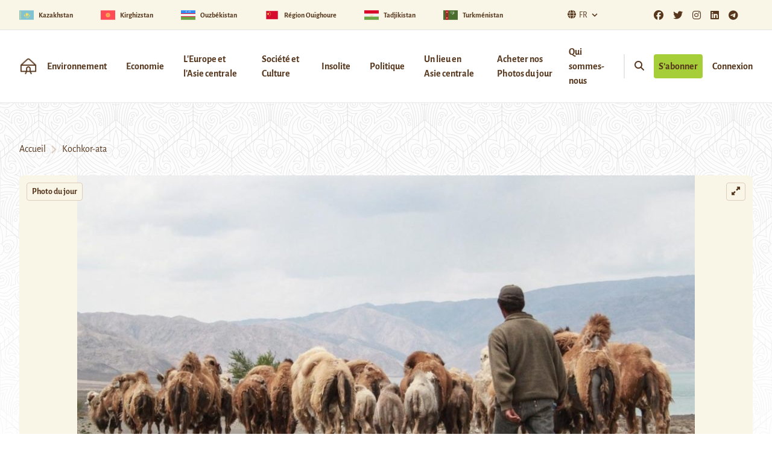

--- FILE ---
content_type: text/html; charset=UTF-8
request_url: https://novastan.org/fr/photo-du-jour/kochkor-ata-photo-du-jour-17052013/
body_size: 20937
content:
<!DOCTYPE html>
<html>

	<head>
					<meta charset=UTF-8>
			<meta name="viewport" content="width=device-width, initial-scale=1.0">
			<meta name='robots' content='index, follow, max-image-preview:large, max-snippet:-1, max-video-preview:-1' />

	<!-- This site is optimized with the Yoast SEO plugin v26.7 - https://yoast.com/wordpress/plugins/seo/ -->
	<title>Kochkor-ata | Novastan France</title>
	<meta name="description" content="Le mois de Mai au Kirghizstan, c&#039;est le mois des transhumances, les bergers font monter leurs troupeaux en altitude pour chercher l&#039;herbe verte, la fraicheur, et laisser les cultures s&#039;&eacute;panouir dans les vall&eacute;es, ici un troupeau de chameaux de Bactriane sur la route d&#039;Issik Koul &agrave; Kochkor-ata.&nbsp;Cr&eacute;dit : A&iuml;da&iuml; Erikova  Der Mai ist der Monat der Transhumanzen in Kirgisistan: die Sch&auml;fer bringen ihre Herden in die Berge, wo sie von gr&uuml;nem&nbsp;Gras und der&nbsp;Frische profitieren k&ouml;nnen, w&auml;hrend die Anbauten in den T&auml;lern ruhen. Hier eine Trampeltierherde auf dem Weg von Yssykk&ouml;l nach Koschkor-Ata. Foto: Ajdaj Erikowa" />
	<link rel="canonical" href="https://novastan.org/fr/photo-du-jour/kochkor-ata-photo-du-jour-17052013/" />
	<meta property="og:locale" content="fr_FR" />
	<meta property="og:type" content="article" />
	<meta property="og:title" content="Kochkor-ata | Novastan France" />
	<meta property="og:description" content="Le mois de Mai au Kirghizstan, c&#039;est le mois des transhumances, les bergers font monter leurs troupeaux en altitude pour chercher l&#039;herbe verte, la fraicheur, et laisser les cultures s&#039;&eacute;panouir dans les vall&eacute;es, ici un troupeau de chameaux de Bactriane sur la route d&#039;Issik Koul &agrave; Kochkor-ata.&nbsp;Cr&eacute;dit : A&iuml;da&iuml; Erikova  Der Mai ist der Monat der Transhumanzen in Kirgisistan: die Sch&auml;fer bringen ihre Herden in die Berge, wo sie von gr&uuml;nem&nbsp;Gras und der&nbsp;Frische profitieren k&ouml;nnen, w&auml;hrend die Anbauten in den T&auml;lern ruhen. Hier eine Trampeltierherde auf dem Weg von Yssykk&ouml;l nach Koschkor-Ata. Foto: Ajdaj Erikowa" />
	<meta property="og:url" content="https://novastan.org/fr/photo-du-jour/kochkor-ata-photo-du-jour-17052013/" />
	<meta property="og:site_name" content="Novastan France" />
	<meta property="article:publisher" content="https://www.facebook.com/Novastan.org" />
	<meta property="article:published_time" content="2013-05-17T10:00:00+00:00" />
	<meta property="article:modified_time" content="2020-09-30T15:18:20+00:00" />
	<meta property="og:image" content="https://novastan.org/fr/wp-content/uploads/sites/4/old/img_0017_2.jpeg" />
	<meta property="og:image:width" content="1200" />
	<meta property="og:image:height" content="760" />
	<meta property="og:image:type" content="image/jpeg" />
	<meta name="author" content="aidai" />
	<meta name="twitter:card" content="summary_large_image" />
	<meta name="twitter:creator" content="@Novastan_Fr" />
	<meta name="twitter:site" content="@Novastan_Fr" />
	<meta name="twitter:label1" content="Écrit par" />
	<meta name="twitter:data1" content="aidai" />
	<meta name="twitter:label2" content="Written by" />
	<meta name="twitter:data2" content="aidai" />
	<script type="application/ld+json" class="yoast-schema-graph">{"@context":"https://schema.org","@graph":[{"@type":"NewsArticle","@id":"https://novastan.org/fr/photo-du-jour/kochkor-ata-photo-du-jour-17052013/#article","isPartOf":{"@id":"https://novastan.org/fr/photo-du-jour/kochkor-ata-photo-du-jour-17052013/"},"author":[{"@id":"https://novastan.org/fr/#/schema/person/8e7fa8b1c262946f447c6f824566bd30"}],"headline":"Kochkor-ata","datePublished":"2013-05-17T10:00:00+00:00","dateModified":"2020-09-30T15:18:20+00:00","mainEntityOfPage":{"@id":"https://novastan.org/fr/photo-du-jour/kochkor-ata-photo-du-jour-17052013/"},"wordCount":58,"commentCount":0,"publisher":{"@id":"https://novastan.org/fr/#organization"},"image":{"@id":"https://novastan.org/fr/photo-du-jour/kochkor-ata-photo-du-jour-17052013/#primaryimage"},"thumbnailUrl":"https://novastan.org/fr/wp-content/uploads/sites/4/old/img_0017_2.jpeg","keywords":["Kirghizstan","Photo du Jour"],"articleSection":["Photo du jour"],"inLanguage":"fr-FR","potentialAction":[{"@type":"CommentAction","name":"Comment","target":["https://novastan.org/fr/photo-du-jour/kochkor-ata-photo-du-jour-17052013/#respond"]}]},{"@type":"WebPage","@id":"https://novastan.org/fr/photo-du-jour/kochkor-ata-photo-du-jour-17052013/","url":"https://novastan.org/fr/photo-du-jour/kochkor-ata-photo-du-jour-17052013/","name":"Kochkor-ata | Novastan France","isPartOf":{"@id":"https://novastan.org/fr/#website"},"primaryImageOfPage":{"@id":"https://novastan.org/fr/photo-du-jour/kochkor-ata-photo-du-jour-17052013/#primaryimage"},"image":{"@id":"https://novastan.org/fr/photo-du-jour/kochkor-ata-photo-du-jour-17052013/#primaryimage"},"thumbnailUrl":"https://novastan.org/fr/wp-content/uploads/sites/4/old/img_0017_2.jpeg","datePublished":"2013-05-17T10:00:00+00:00","dateModified":"2020-09-30T15:18:20+00:00","description":"Le mois de Mai au Kirghizstan, c&#039;est le mois des transhumances, les bergers font monter leurs troupeaux en altitude pour chercher l&#039;herbe verte, la fraicheur, et laisser les cultures s&#039;&eacute;panouir dans les vall&eacute;es, ici un troupeau de chameaux de Bactriane sur la route d&#039;Issik Koul &agrave; Kochkor-ata.&nbsp;Cr&eacute;dit : A&iuml;da&iuml; Erikova Der Mai ist der Monat der Transhumanzen in Kirgisistan: die Sch&auml;fer bringen ihre Herden in die Berge, wo sie von gr&uuml;nem&nbsp;Gras und der&nbsp;Frische profitieren k&ouml;nnen, w&auml;hrend die Anbauten in den T&auml;lern ruhen. Hier eine Trampeltierherde auf dem Weg von Yssykk&ouml;l nach Koschkor-Ata. Foto: Ajdaj Erikowa","breadcrumb":{"@id":"https://novastan.org/fr/photo-du-jour/kochkor-ata-photo-du-jour-17052013/#breadcrumb"},"inLanguage":"fr-FR","potentialAction":[{"@type":"ReadAction","target":["https://novastan.org/fr/photo-du-jour/kochkor-ata-photo-du-jour-17052013/"]}]},{"@type":"ImageObject","inLanguage":"fr-FR","@id":"https://novastan.org/fr/photo-du-jour/kochkor-ata-photo-du-jour-17052013/#primaryimage","url":"https://novastan.org/fr/wp-content/uploads/sites/4/old/img_0017_2.jpeg","contentUrl":"https://novastan.org/fr/wp-content/uploads/sites/4/old/img_0017_2.jpeg","width":1200,"height":760},{"@type":"BreadcrumbList","@id":"https://novastan.org/fr/photo-du-jour/kochkor-ata-photo-du-jour-17052013/#breadcrumb","itemListElement":[{"@type":"ListItem","position":1,"name":"Home","item":"https://novastan.org/fr/"},{"@type":"ListItem","position":2,"name":"Photo du jour","item":"https://novastan.org/fr/cat/photo-du-jour/"},{"@type":"ListItem","position":3,"name":"Kochkor-ata"}]},{"@type":"WebSite","@id":"https://novastan.org/fr/#website","url":"https://novastan.org/fr/","name":"Novastan France","description":"L&#039;Asie centrale expliquée, avec Novastan","publisher":{"@id":"https://novastan.org/fr/#organization"},"potentialAction":[{"@type":"SearchAction","target":{"@type":"EntryPoint","urlTemplate":"https://novastan.org/fr/?s={search_term_string}"},"query-input":{"@type":"PropertyValueSpecification","valueRequired":true,"valueName":"search_term_string"}}],"inLanguage":"fr-FR"},{"@type":"Organization","@id":"https://novastan.org/fr/#organization","name":"Novastan France","url":"https://novastan.org/fr/","logo":{"@type":"ImageObject","inLanguage":"fr-FR","@id":"https://novastan.org/fr/#/schema/logo/image/","url":"https://novastan.org/fr/wp-content/uploads/sites/4/2020/08/Logo_2_2000-1700-300DPI.png","contentUrl":"https://novastan.org/fr/wp-content/uploads/sites/4/2020/08/Logo_2_2000-1700-300DPI.png","width":2000,"height":1700,"caption":"Novastan France"},"image":{"@id":"https://novastan.org/fr/#/schema/logo/image/"},"sameAs":["https://www.facebook.com/Novastan.org","https://x.com/Novastan_Fr","https://www.instagram.com/novastanorg/?hl=fr","https://www.linkedin.com/company/novastan/?originalSubdomain=fr","https://telegram.me/novastan","https://twitter.com/Novastan_Fr"]},{"@type":"Person","@id":"https://novastan.org/fr/#/schema/person/8e7fa8b1c262946f447c6f824566bd30","name":"aidai","image":{"@type":"ImageObject","inLanguage":"fr-FR","@id":"https://novastan.org/fr/#/schema/person/image/69f1225b5484f0f00ccf11221108cbce","url":"https://secure.gravatar.com/avatar/7ae2a9e64a579f6d6d64ff879ea9f6fe61f7c11d3669f20303acff000ebd1038?s=96&r=g","contentUrl":"https://secure.gravatar.com/avatar/7ae2a9e64a579f6d6d64ff879ea9f6fe61f7c11d3669f20303acff000ebd1038?s=96&r=g","caption":"aidai"},"description":"l l","url":"https://novastan.org/fr/author/aidai/"}]}</script>
	<!-- / Yoast SEO plugin. -->


<link rel='dns-prefetch' href='//js.stripe.com' />
<link rel="alternate" type="application/rss+xml" title="Novastan France &raquo; Kochkor-ata Flux des commentaires" href="https://novastan.org/fr/photo-du-jour/kochkor-ata-photo-du-jour-17052013/feed/" />
<link rel="alternate" title="oEmbed (JSON)" type="application/json+oembed" href="https://novastan.org/fr/wp-json/oembed/1.0/embed?url=https%3A%2F%2Fnovastan.org%2Ffr%2Fphoto-du-jour%2Fkochkor-ata-photo-du-jour-17052013%2F" />
<link rel="alternate" title="oEmbed (XML)" type="text/xml+oembed" href="https://novastan.org/fr/wp-json/oembed/1.0/embed?url=https%3A%2F%2Fnovastan.org%2Ffr%2Fphoto-du-jour%2Fkochkor-ata-photo-du-jour-17052013%2F&#038;format=xml" />
<style id='wp-img-auto-sizes-contain-inline-css' type='text/css'>
img:is([sizes=auto i],[sizes^="auto," i]){contain-intrinsic-size:3000px 1500px}
/*# sourceURL=wp-img-auto-sizes-contain-inline-css */
</style>
<style id='wp-emoji-styles-inline-css' type='text/css'>

	img.wp-smiley, img.emoji {
		display: inline !important;
		border: none !important;
		box-shadow: none !important;
		height: 1em !important;
		width: 1em !important;
		margin: 0 0.07em !important;
		vertical-align: -0.1em !important;
		background: none !important;
		padding: 0 !important;
	}
/*# sourceURL=wp-emoji-styles-inline-css */
</style>
<style id='wp-block-library-inline-css' type='text/css'>
:root{--wp-block-synced-color:#7a00df;--wp-block-synced-color--rgb:122,0,223;--wp-bound-block-color:var(--wp-block-synced-color);--wp-editor-canvas-background:#ddd;--wp-admin-theme-color:#007cba;--wp-admin-theme-color--rgb:0,124,186;--wp-admin-theme-color-darker-10:#006ba1;--wp-admin-theme-color-darker-10--rgb:0,107,160.5;--wp-admin-theme-color-darker-20:#005a87;--wp-admin-theme-color-darker-20--rgb:0,90,135;--wp-admin-border-width-focus:2px}@media (min-resolution:192dpi){:root{--wp-admin-border-width-focus:1.5px}}.wp-element-button{cursor:pointer}:root .has-very-light-gray-background-color{background-color:#eee}:root .has-very-dark-gray-background-color{background-color:#313131}:root .has-very-light-gray-color{color:#eee}:root .has-very-dark-gray-color{color:#313131}:root .has-vivid-green-cyan-to-vivid-cyan-blue-gradient-background{background:linear-gradient(135deg,#00d084,#0693e3)}:root .has-purple-crush-gradient-background{background:linear-gradient(135deg,#34e2e4,#4721fb 50%,#ab1dfe)}:root .has-hazy-dawn-gradient-background{background:linear-gradient(135deg,#faaca8,#dad0ec)}:root .has-subdued-olive-gradient-background{background:linear-gradient(135deg,#fafae1,#67a671)}:root .has-atomic-cream-gradient-background{background:linear-gradient(135deg,#fdd79a,#004a59)}:root .has-nightshade-gradient-background{background:linear-gradient(135deg,#330968,#31cdcf)}:root .has-midnight-gradient-background{background:linear-gradient(135deg,#020381,#2874fc)}:root{--wp--preset--font-size--normal:16px;--wp--preset--font-size--huge:42px}.has-regular-font-size{font-size:1em}.has-larger-font-size{font-size:2.625em}.has-normal-font-size{font-size:var(--wp--preset--font-size--normal)}.has-huge-font-size{font-size:var(--wp--preset--font-size--huge)}.has-text-align-center{text-align:center}.has-text-align-left{text-align:left}.has-text-align-right{text-align:right}.has-fit-text{white-space:nowrap!important}#end-resizable-editor-section{display:none}.aligncenter{clear:both}.items-justified-left{justify-content:flex-start}.items-justified-center{justify-content:center}.items-justified-right{justify-content:flex-end}.items-justified-space-between{justify-content:space-between}.screen-reader-text{border:0;clip-path:inset(50%);height:1px;margin:-1px;overflow:hidden;padding:0;position:absolute;width:1px;word-wrap:normal!important}.screen-reader-text:focus{background-color:#ddd;clip-path:none;color:#444;display:block;font-size:1em;height:auto;left:5px;line-height:normal;padding:15px 23px 14px;text-decoration:none;top:5px;width:auto;z-index:100000}html :where(.has-border-color){border-style:solid}html :where([style*=border-top-color]){border-top-style:solid}html :where([style*=border-right-color]){border-right-style:solid}html :where([style*=border-bottom-color]){border-bottom-style:solid}html :where([style*=border-left-color]){border-left-style:solid}html :where([style*=border-width]){border-style:solid}html :where([style*=border-top-width]){border-top-style:solid}html :where([style*=border-right-width]){border-right-style:solid}html :where([style*=border-bottom-width]){border-bottom-style:solid}html :where([style*=border-left-width]){border-left-style:solid}html :where(img[class*=wp-image-]){height:auto;max-width:100%}:where(figure){margin:0 0 1em}html :where(.is-position-sticky){--wp-admin--admin-bar--position-offset:var(--wp-admin--admin-bar--height,0px)}@media screen and (max-width:600px){html :where(.is-position-sticky){--wp-admin--admin-bar--position-offset:0px}}

/*# sourceURL=wp-block-library-inline-css */
</style><style id='wp-block-heading-inline-css' type='text/css'>
h1:where(.wp-block-heading).has-background,h2:where(.wp-block-heading).has-background,h3:where(.wp-block-heading).has-background,h4:where(.wp-block-heading).has-background,h5:where(.wp-block-heading).has-background,h6:where(.wp-block-heading).has-background{padding:1.25em 2.375em}h1.has-text-align-left[style*=writing-mode]:where([style*=vertical-lr]),h1.has-text-align-right[style*=writing-mode]:where([style*=vertical-rl]),h2.has-text-align-left[style*=writing-mode]:where([style*=vertical-lr]),h2.has-text-align-right[style*=writing-mode]:where([style*=vertical-rl]),h3.has-text-align-left[style*=writing-mode]:where([style*=vertical-lr]),h3.has-text-align-right[style*=writing-mode]:where([style*=vertical-rl]),h4.has-text-align-left[style*=writing-mode]:where([style*=vertical-lr]),h4.has-text-align-right[style*=writing-mode]:where([style*=vertical-rl]),h5.has-text-align-left[style*=writing-mode]:where([style*=vertical-lr]),h5.has-text-align-right[style*=writing-mode]:where([style*=vertical-rl]),h6.has-text-align-left[style*=writing-mode]:where([style*=vertical-lr]),h6.has-text-align-right[style*=writing-mode]:where([style*=vertical-rl]){rotate:180deg}
/*# sourceURL=https://novastan.org/fr/wp-includes/blocks/heading/style.min.css */
</style>
<style id='wp-block-paragraph-inline-css' type='text/css'>
.is-small-text{font-size:.875em}.is-regular-text{font-size:1em}.is-large-text{font-size:2.25em}.is-larger-text{font-size:3em}.has-drop-cap:not(:focus):first-letter{float:left;font-size:8.4em;font-style:normal;font-weight:100;line-height:.68;margin:.05em .1em 0 0;text-transform:uppercase}body.rtl .has-drop-cap:not(:focus):first-letter{float:none;margin-left:.1em}p.has-drop-cap.has-background{overflow:hidden}:root :where(p.has-background){padding:1.25em 2.375em}:where(p.has-text-color:not(.has-link-color)) a{color:inherit}p.has-text-align-left[style*="writing-mode:vertical-lr"],p.has-text-align-right[style*="writing-mode:vertical-rl"]{rotate:180deg}
/*# sourceURL=https://novastan.org/fr/wp-includes/blocks/paragraph/style.min.css */
</style>
<style id='global-styles-inline-css' type='text/css'>
:root{--wp--preset--aspect-ratio--square: 1;--wp--preset--aspect-ratio--4-3: 4/3;--wp--preset--aspect-ratio--3-4: 3/4;--wp--preset--aspect-ratio--3-2: 3/2;--wp--preset--aspect-ratio--2-3: 2/3;--wp--preset--aspect-ratio--16-9: 16/9;--wp--preset--aspect-ratio--9-16: 9/16;--wp--preset--color--black: #000000;--wp--preset--color--cyan-bluish-gray: #abb8c3;--wp--preset--color--white: #ffffff;--wp--preset--color--pale-pink: #f78da7;--wp--preset--color--vivid-red: #cf2e2e;--wp--preset--color--luminous-vivid-orange: #ff6900;--wp--preset--color--luminous-vivid-amber: #fcb900;--wp--preset--color--light-green-cyan: #7bdcb5;--wp--preset--color--vivid-green-cyan: #00d084;--wp--preset--color--pale-cyan-blue: #8ed1fc;--wp--preset--color--vivid-cyan-blue: #0693e3;--wp--preset--color--vivid-purple: #9b51e0;--wp--preset--color--primary-900: #3C220D;--wp--preset--color--primary-800: #56361C;--wp--preset--color--primary-700: #796F67;--wp--preset--color--primary-300: #DECCBD;--wp--preset--color--primary-100: #F9F6E7;--wp--preset--color--secondary-700: #B2530A;--wp--preset--color--secondary-500: #F57D20;--wp--preset--color--secondary-300: #FFC573;--wp--preset--color--accent-700: #749D02;--wp--preset--color--accent-500: #A6CE39;--wp--preset--color--grey-800: #3F3F40;--wp--preset--color--grey-600: #6D6E70;--wp--preset--color--dark: #1F2937;--wp--preset--color--light: #F9FAFB;--wp--preset--gradient--vivid-cyan-blue-to-vivid-purple: linear-gradient(135deg,rgb(6,147,227) 0%,rgb(155,81,224) 100%);--wp--preset--gradient--light-green-cyan-to-vivid-green-cyan: linear-gradient(135deg,rgb(122,220,180) 0%,rgb(0,208,130) 100%);--wp--preset--gradient--luminous-vivid-amber-to-luminous-vivid-orange: linear-gradient(135deg,rgb(252,185,0) 0%,rgb(255,105,0) 100%);--wp--preset--gradient--luminous-vivid-orange-to-vivid-red: linear-gradient(135deg,rgb(255,105,0) 0%,rgb(207,46,46) 100%);--wp--preset--gradient--very-light-gray-to-cyan-bluish-gray: linear-gradient(135deg,rgb(238,238,238) 0%,rgb(169,184,195) 100%);--wp--preset--gradient--cool-to-warm-spectrum: linear-gradient(135deg,rgb(74,234,220) 0%,rgb(151,120,209) 20%,rgb(207,42,186) 40%,rgb(238,44,130) 60%,rgb(251,105,98) 80%,rgb(254,248,76) 100%);--wp--preset--gradient--blush-light-purple: linear-gradient(135deg,rgb(255,206,236) 0%,rgb(152,150,240) 100%);--wp--preset--gradient--blush-bordeaux: linear-gradient(135deg,rgb(254,205,165) 0%,rgb(254,45,45) 50%,rgb(107,0,62) 100%);--wp--preset--gradient--luminous-dusk: linear-gradient(135deg,rgb(255,203,112) 0%,rgb(199,81,192) 50%,rgb(65,88,208) 100%);--wp--preset--gradient--pale-ocean: linear-gradient(135deg,rgb(255,245,203) 0%,rgb(182,227,212) 50%,rgb(51,167,181) 100%);--wp--preset--gradient--electric-grass: linear-gradient(135deg,rgb(202,248,128) 0%,rgb(113,206,126) 100%);--wp--preset--gradient--midnight: linear-gradient(135deg,rgb(2,3,129) 0%,rgb(40,116,252) 100%);--wp--preset--font-size--small: 0.875rem;--wp--preset--font-size--medium: 20px;--wp--preset--font-size--large: 1.125rem;--wp--preset--font-size--x-large: 42px;--wp--preset--font-size--regular: 1.5rem;--wp--preset--font-size--xl: 1.25rem;--wp--preset--font-size--xxl: 1.5rem;--wp--preset--font-size--xxxl: 1.875rem;--wp--preset--font-family--inter: "Inter", sans-serif;--wp--preset--font-family--cardo: Cardo;--wp--preset--spacing--20: 0.44rem;--wp--preset--spacing--30: 0.67rem;--wp--preset--spacing--40: 1rem;--wp--preset--spacing--50: 1.5rem;--wp--preset--spacing--60: 2.25rem;--wp--preset--spacing--70: 3.38rem;--wp--preset--spacing--80: 5.06rem;--wp--preset--shadow--natural: 6px 6px 9px rgba(0, 0, 0, 0.2);--wp--preset--shadow--deep: 12px 12px 50px rgba(0, 0, 0, 0.4);--wp--preset--shadow--sharp: 6px 6px 0px rgba(0, 0, 0, 0.2);--wp--preset--shadow--outlined: 6px 6px 0px -3px rgb(255, 255, 255), 6px 6px rgb(0, 0, 0);--wp--preset--shadow--crisp: 6px 6px 0px rgb(0, 0, 0);}:root { --wp--style--global--content-size: 1280px;--wp--style--global--wide-size: 1280px; }:where(body) { margin: 0; }.wp-site-blocks > .alignleft { float: left; margin-right: 2em; }.wp-site-blocks > .alignright { float: right; margin-left: 2em; }.wp-site-blocks > .aligncenter { justify-content: center; margin-left: auto; margin-right: auto; }:where(.is-layout-flex){gap: 0.5em;}:where(.is-layout-grid){gap: 0.5em;}.is-layout-flow > .alignleft{float: left;margin-inline-start: 0;margin-inline-end: 2em;}.is-layout-flow > .alignright{float: right;margin-inline-start: 2em;margin-inline-end: 0;}.is-layout-flow > .aligncenter{margin-left: auto !important;margin-right: auto !important;}.is-layout-constrained > .alignleft{float: left;margin-inline-start: 0;margin-inline-end: 2em;}.is-layout-constrained > .alignright{float: right;margin-inline-start: 2em;margin-inline-end: 0;}.is-layout-constrained > .aligncenter{margin-left: auto !important;margin-right: auto !important;}.is-layout-constrained > :where(:not(.alignleft):not(.alignright):not(.alignfull)){max-width: var(--wp--style--global--content-size);margin-left: auto !important;margin-right: auto !important;}.is-layout-constrained > .alignwide{max-width: var(--wp--style--global--wide-size);}body .is-layout-flex{display: flex;}.is-layout-flex{flex-wrap: wrap;align-items: center;}.is-layout-flex > :is(*, div){margin: 0;}body .is-layout-grid{display: grid;}.is-layout-grid > :is(*, div){margin: 0;}body{padding-top: 0px;padding-right: 0px;padding-bottom: 0px;padding-left: 0px;}a:where(:not(.wp-element-button)){text-decoration: underline;}:root :where(.wp-element-button, .wp-block-button__link){background-color: #32373c;border-width: 0;color: #fff;font-family: inherit;font-size: inherit;font-style: inherit;font-weight: inherit;letter-spacing: inherit;line-height: inherit;padding-top: calc(0.667em + 2px);padding-right: calc(1.333em + 2px);padding-bottom: calc(0.667em + 2px);padding-left: calc(1.333em + 2px);text-decoration: none;text-transform: inherit;}.has-black-color{color: var(--wp--preset--color--black) !important;}.has-cyan-bluish-gray-color{color: var(--wp--preset--color--cyan-bluish-gray) !important;}.has-white-color{color: var(--wp--preset--color--white) !important;}.has-pale-pink-color{color: var(--wp--preset--color--pale-pink) !important;}.has-vivid-red-color{color: var(--wp--preset--color--vivid-red) !important;}.has-luminous-vivid-orange-color{color: var(--wp--preset--color--luminous-vivid-orange) !important;}.has-luminous-vivid-amber-color{color: var(--wp--preset--color--luminous-vivid-amber) !important;}.has-light-green-cyan-color{color: var(--wp--preset--color--light-green-cyan) !important;}.has-vivid-green-cyan-color{color: var(--wp--preset--color--vivid-green-cyan) !important;}.has-pale-cyan-blue-color{color: var(--wp--preset--color--pale-cyan-blue) !important;}.has-vivid-cyan-blue-color{color: var(--wp--preset--color--vivid-cyan-blue) !important;}.has-vivid-purple-color{color: var(--wp--preset--color--vivid-purple) !important;}.has-primary-900-color{color: var(--wp--preset--color--primary-900) !important;}.has-primary-800-color{color: var(--wp--preset--color--primary-800) !important;}.has-primary-700-color{color: var(--wp--preset--color--primary-700) !important;}.has-primary-300-color{color: var(--wp--preset--color--primary-300) !important;}.has-primary-100-color{color: var(--wp--preset--color--primary-100) !important;}.has-secondary-700-color{color: var(--wp--preset--color--secondary-700) !important;}.has-secondary-500-color{color: var(--wp--preset--color--secondary-500) !important;}.has-secondary-300-color{color: var(--wp--preset--color--secondary-300) !important;}.has-accent-700-color{color: var(--wp--preset--color--accent-700) !important;}.has-accent-500-color{color: var(--wp--preset--color--accent-500) !important;}.has-grey-800-color{color: var(--wp--preset--color--grey-800) !important;}.has-grey-600-color{color: var(--wp--preset--color--grey-600) !important;}.has-dark-color{color: var(--wp--preset--color--dark) !important;}.has-light-color{color: var(--wp--preset--color--light) !important;}.has-black-background-color{background-color: var(--wp--preset--color--black) !important;}.has-cyan-bluish-gray-background-color{background-color: var(--wp--preset--color--cyan-bluish-gray) !important;}.has-white-background-color{background-color: var(--wp--preset--color--white) !important;}.has-pale-pink-background-color{background-color: var(--wp--preset--color--pale-pink) !important;}.has-vivid-red-background-color{background-color: var(--wp--preset--color--vivid-red) !important;}.has-luminous-vivid-orange-background-color{background-color: var(--wp--preset--color--luminous-vivid-orange) !important;}.has-luminous-vivid-amber-background-color{background-color: var(--wp--preset--color--luminous-vivid-amber) !important;}.has-light-green-cyan-background-color{background-color: var(--wp--preset--color--light-green-cyan) !important;}.has-vivid-green-cyan-background-color{background-color: var(--wp--preset--color--vivid-green-cyan) !important;}.has-pale-cyan-blue-background-color{background-color: var(--wp--preset--color--pale-cyan-blue) !important;}.has-vivid-cyan-blue-background-color{background-color: var(--wp--preset--color--vivid-cyan-blue) !important;}.has-vivid-purple-background-color{background-color: var(--wp--preset--color--vivid-purple) !important;}.has-primary-900-background-color{background-color: var(--wp--preset--color--primary-900) !important;}.has-primary-800-background-color{background-color: var(--wp--preset--color--primary-800) !important;}.has-primary-700-background-color{background-color: var(--wp--preset--color--primary-700) !important;}.has-primary-300-background-color{background-color: var(--wp--preset--color--primary-300) !important;}.has-primary-100-background-color{background-color: var(--wp--preset--color--primary-100) !important;}.has-secondary-700-background-color{background-color: var(--wp--preset--color--secondary-700) !important;}.has-secondary-500-background-color{background-color: var(--wp--preset--color--secondary-500) !important;}.has-secondary-300-background-color{background-color: var(--wp--preset--color--secondary-300) !important;}.has-accent-700-background-color{background-color: var(--wp--preset--color--accent-700) !important;}.has-accent-500-background-color{background-color: var(--wp--preset--color--accent-500) !important;}.has-grey-800-background-color{background-color: var(--wp--preset--color--grey-800) !important;}.has-grey-600-background-color{background-color: var(--wp--preset--color--grey-600) !important;}.has-dark-background-color{background-color: var(--wp--preset--color--dark) !important;}.has-light-background-color{background-color: var(--wp--preset--color--light) !important;}.has-black-border-color{border-color: var(--wp--preset--color--black) !important;}.has-cyan-bluish-gray-border-color{border-color: var(--wp--preset--color--cyan-bluish-gray) !important;}.has-white-border-color{border-color: var(--wp--preset--color--white) !important;}.has-pale-pink-border-color{border-color: var(--wp--preset--color--pale-pink) !important;}.has-vivid-red-border-color{border-color: var(--wp--preset--color--vivid-red) !important;}.has-luminous-vivid-orange-border-color{border-color: var(--wp--preset--color--luminous-vivid-orange) !important;}.has-luminous-vivid-amber-border-color{border-color: var(--wp--preset--color--luminous-vivid-amber) !important;}.has-light-green-cyan-border-color{border-color: var(--wp--preset--color--light-green-cyan) !important;}.has-vivid-green-cyan-border-color{border-color: var(--wp--preset--color--vivid-green-cyan) !important;}.has-pale-cyan-blue-border-color{border-color: var(--wp--preset--color--pale-cyan-blue) !important;}.has-vivid-cyan-blue-border-color{border-color: var(--wp--preset--color--vivid-cyan-blue) !important;}.has-vivid-purple-border-color{border-color: var(--wp--preset--color--vivid-purple) !important;}.has-primary-900-border-color{border-color: var(--wp--preset--color--primary-900) !important;}.has-primary-800-border-color{border-color: var(--wp--preset--color--primary-800) !important;}.has-primary-700-border-color{border-color: var(--wp--preset--color--primary-700) !important;}.has-primary-300-border-color{border-color: var(--wp--preset--color--primary-300) !important;}.has-primary-100-border-color{border-color: var(--wp--preset--color--primary-100) !important;}.has-secondary-700-border-color{border-color: var(--wp--preset--color--secondary-700) !important;}.has-secondary-500-border-color{border-color: var(--wp--preset--color--secondary-500) !important;}.has-secondary-300-border-color{border-color: var(--wp--preset--color--secondary-300) !important;}.has-accent-700-border-color{border-color: var(--wp--preset--color--accent-700) !important;}.has-accent-500-border-color{border-color: var(--wp--preset--color--accent-500) !important;}.has-grey-800-border-color{border-color: var(--wp--preset--color--grey-800) !important;}.has-grey-600-border-color{border-color: var(--wp--preset--color--grey-600) !important;}.has-dark-border-color{border-color: var(--wp--preset--color--dark) !important;}.has-light-border-color{border-color: var(--wp--preset--color--light) !important;}.has-vivid-cyan-blue-to-vivid-purple-gradient-background{background: var(--wp--preset--gradient--vivid-cyan-blue-to-vivid-purple) !important;}.has-light-green-cyan-to-vivid-green-cyan-gradient-background{background: var(--wp--preset--gradient--light-green-cyan-to-vivid-green-cyan) !important;}.has-luminous-vivid-amber-to-luminous-vivid-orange-gradient-background{background: var(--wp--preset--gradient--luminous-vivid-amber-to-luminous-vivid-orange) !important;}.has-luminous-vivid-orange-to-vivid-red-gradient-background{background: var(--wp--preset--gradient--luminous-vivid-orange-to-vivid-red) !important;}.has-very-light-gray-to-cyan-bluish-gray-gradient-background{background: var(--wp--preset--gradient--very-light-gray-to-cyan-bluish-gray) !important;}.has-cool-to-warm-spectrum-gradient-background{background: var(--wp--preset--gradient--cool-to-warm-spectrum) !important;}.has-blush-light-purple-gradient-background{background: var(--wp--preset--gradient--blush-light-purple) !important;}.has-blush-bordeaux-gradient-background{background: var(--wp--preset--gradient--blush-bordeaux) !important;}.has-luminous-dusk-gradient-background{background: var(--wp--preset--gradient--luminous-dusk) !important;}.has-pale-ocean-gradient-background{background: var(--wp--preset--gradient--pale-ocean) !important;}.has-electric-grass-gradient-background{background: var(--wp--preset--gradient--electric-grass) !important;}.has-midnight-gradient-background{background: var(--wp--preset--gradient--midnight) !important;}.has-small-font-size{font-size: var(--wp--preset--font-size--small) !important;}.has-medium-font-size{font-size: var(--wp--preset--font-size--medium) !important;}.has-large-font-size{font-size: var(--wp--preset--font-size--large) !important;}.has-x-large-font-size{font-size: var(--wp--preset--font-size--x-large) !important;}.has-regular-font-size{font-size: var(--wp--preset--font-size--regular) !important;}.has-xl-font-size{font-size: var(--wp--preset--font-size--xl) !important;}.has-xxl-font-size{font-size: var(--wp--preset--font-size--xxl) !important;}.has-xxxl-font-size{font-size: var(--wp--preset--font-size--xxxl) !important;}.has-inter-font-family{font-family: var(--wp--preset--font-family--inter) !important;}.has-cardo-font-family{font-family: var(--wp--preset--font-family--cardo) !important;}
/*# sourceURL=global-styles-inline-css */
</style>

<link rel='stylesheet' id='sticky-cta-abo-css' href='https://novastan.org/fr/wp-content/mu-plugins/sticky_cta_abo/sticky_cta_abo.css?ver=6.9' type='text/css' media='all' />
<link rel='stylesheet' id='contact-form-7-css' href='https://novastan.org/fr/wp-content/plugins/contact-form-7/includes/css/styles.css?ver=6.1.4' type='text/css' media='all' />
<link rel='stylesheet' id='woocommerce-layout-css' href='https://novastan.org/fr/wp-content/plugins/woocommerce/assets/css/woocommerce-layout.css?ver=10.4.3' type='text/css' media='all' />
<link rel='stylesheet' id='woocommerce-smallscreen-css' href='https://novastan.org/fr/wp-content/plugins/woocommerce/assets/css/woocommerce-smallscreen.css?ver=10.4.3' type='text/css' media='only screen and (max-width: 768px)' />
<link rel='stylesheet' id='woocommerce-general-css' href='https://novastan.org/fr/wp-content/plugins/woocommerce/assets/css/woocommerce.css?ver=10.4.3' type='text/css' media='all' />
<style id='woocommerce-inline-inline-css' type='text/css'>
.woocommerce form .form-row .required { visibility: visible; }
/*# sourceURL=woocommerce-inline-inline-css */
</style>
<link rel='stylesheet' id='tailpress-css' href='https://novastan.org/fr/wp-content/themes/theme/css/app.css?ver=2.2.3' type='text/css' media='all' />
<link rel='stylesheet' id='fontawesome-css' href='https://novastan.org/wp-content/themes/theme/css/fontawesome/all.css?ver=2.2.3' type='text/css' media='all' />
<link rel='stylesheet' id='fonts-google-css' href='https://novastan.org/wp-content/themes/theme/css/fonts.css?ver=2.2.3' type='text/css' media='all' />
<link rel='stylesheet' id='sib-front-css-css' href='https://novastan.org/fr/wp-content/plugins/mailin/css/mailin-front.css?ver=6.9' type='text/css' media='all' />
<script type="text/javascript" src="https://novastan.org/fr/wp-includes/js/jquery/jquery.min.js?ver=3.7.1" id="jquery-core-js"></script>
<script type="text/javascript" src="https://novastan.org/fr/wp-includes/js/jquery/jquery-migrate.min.js?ver=3.4.1" id="jquery-migrate-js"></script>
<script type="text/javascript" src="https://novastan.org/fr/wp-content/plugins/woocommerce/assets/js/jquery-blockui/jquery.blockUI.min.js?ver=2.7.0-wc.10.4.3" id="wc-jquery-blockui-js" defer="defer" data-wp-strategy="defer"></script>
<script type="text/javascript" id="wc-add-to-cart-js-extra">
/* <![CDATA[ */
var wc_add_to_cart_params = {"ajax_url":"/fr/wp-admin/admin-ajax.php","wc_ajax_url":"/fr/?wc-ajax=%%endpoint%%","i18n_view_cart":"Voir le panier","cart_url":"https://novastan.org/fr/panier/","is_cart":"","cart_redirect_after_add":"no"};
//# sourceURL=wc-add-to-cart-js-extra
/* ]]> */
</script>
<script type="text/javascript" src="https://novastan.org/fr/wp-content/plugins/woocommerce/assets/js/frontend/add-to-cart.min.js?ver=10.4.3" id="wc-add-to-cart-js" defer="defer" data-wp-strategy="defer"></script>
<script type="text/javascript" src="https://novastan.org/fr/wp-content/plugins/woocommerce/assets/js/js-cookie/js.cookie.min.js?ver=2.1.4-wc.10.4.3" id="wc-js-cookie-js" defer="defer" data-wp-strategy="defer"></script>
<script type="text/javascript" id="woocommerce-js-extra">
/* <![CDATA[ */
var woocommerce_params = {"ajax_url":"/fr/wp-admin/admin-ajax.php","wc_ajax_url":"/fr/?wc-ajax=%%endpoint%%","i18n_password_show":"Afficher le mot de passe","i18n_password_hide":"Masquer le mot de passe"};
//# sourceURL=woocommerce-js-extra
/* ]]> */
</script>
<script type="text/javascript" src="https://novastan.org/fr/wp-content/plugins/woocommerce/assets/js/frontend/woocommerce.min.js?ver=10.4.3" id="woocommerce-js" defer="defer" data-wp-strategy="defer"></script>
<script type="text/javascript" src="https://novastan.org/fr/wp-content/themes/theme/js/app.js?ver=2.2.3" id="tailpress-js"></script>
<script type="text/javascript" src="https://js.stripe.com/v3/?ver=3" id="stripe-js-v3-js"></script>
<script type="text/javascript" id="rcp-stripe-js-extra">
/* <![CDATA[ */
var rcpStripe = {"keys":{"publishable":"pk_live_51GwourFWv72lnmerEFiJcOwmlUr1GuC7t2e6RChYlahm8eXWOCfSNUI6flk44SnYnd9bZLOJBtDmYB8Q9n4RFCCF00fe0r3CTo"},"errors":{"api_key_expired":"Erreur de connexion \u00e0 la passerelle de paiement.","card_declined":"La carte a \u00e9t\u00e9 refus\u00e9e.","email_invalid":"Adresse \u00e9lectronique non valide. Veuillez saisir une adresse \u00e9lectronique valide et r\u00e9essayer.","expired_card":"Cette carte a expir\u00e9. Veuillez r\u00e9essayer avec un autre mode de paiement.","incorrect_address":"L'adresse de facturation fournie est incorrecte. Veuillez v\u00e9rifier l'adresse de la carte ou r\u00e9essayer avec une autre carte.","incorrect_cvc":"Le code de s\u00e9curit\u00e9 de la carte est incorrect. Veuillez v\u00e9rifier le code de s\u00e9curit\u00e9 ou r\u00e9essayer avec une autre carte.","incorrect_number":"Le num\u00e9ro de la carte est incorrect. Veuillez v\u00e9rifier le num\u00e9ro de la carte ou essayez \u00e0 nouveau avec une autre carte.","invalid_number":"Le num\u00e9ro de la carte est incorrect. Veuillez v\u00e9rifier le num\u00e9ro de la carte ou essayez \u00e0 nouveau avec une autre carte.","incorrect_zip":"Le code postal de la carte est incorrect. Veuillez v\u00e9rifier le code postal ou r\u00e9essayer avec une autre carte.","postal_code_invalid":"Le code postal de la carte est incorrect. Veuillez v\u00e9rifier le code postal ou r\u00e9essayer avec une autre carte.","invalid_cvc":"Le code de s\u00e9curit\u00e9 de la carte n'est pas valide. Veuillez v\u00e9rifier le code de s\u00e9curit\u00e9 ou r\u00e9essayer avec une autre carte.","invalid_expiry_month":"Le mois d'expiration de la carte est incorrect.","invalid_expiry_year":"L'ann\u00e9e d'expiration de la carte est incorrecte.","payment_intent_authentication_failure":"Echec de l'authentification.","payment_intent_incompatible_payment_method":"Cette m\u00e9thode de paiement n'est pas valide.","payment_intent_payment_attempt_failed":"La tentative de paiement a \u00e9chou\u00e9.","setup_intent_authentication_failure":"La tentative d'installation a \u00e9chou\u00e9."},"formatting":{"currencyMultiplier":100},"elementsConfig":null};
//# sourceURL=rcp-stripe-js-extra
/* ]]> */
</script>
<script type="text/javascript" src="https://novastan.org/fr/wp-content/plugins/restrict-content-pro/core/includes/gateways/stripe/js/stripe.min.js?ver=3.5.41" id="rcp-stripe-js"></script>
<script type="text/javascript" src="https://novastan.org/fr/wp-content/plugins/restrict-content-pro/core/includes/gateways/stripe/js/register.min.js?ver=3.5.41" id="rcp-stripe-register-js"></script>
<script type="text/javascript" id="sib-front-js-js-extra">
/* <![CDATA[ */
var sibErrMsg = {"invalidMail":"Veuillez entrer une adresse e-mail valide.","requiredField":"Veuillez compl\u00e9ter les champs obligatoires.","invalidDateFormat":"Veuillez entrer une date valide.","invalidSMSFormat":"Veuillez entrer une num\u00e9ro de t\u00e9l\u00e9phone valide."};
var ajax_sib_front_object = {"ajax_url":"https://novastan.org/fr/wp-admin/admin-ajax.php","ajax_nonce":"fa83264625","flag_url":"https://novastan.org/fr/wp-content/plugins/mailin/img/flags/"};
//# sourceURL=sib-front-js-js-extra
/* ]]> */
</script>
<script type="text/javascript" src="https://novastan.org/fr/wp-content/plugins/mailin/js/mailin-front.js?ver=1763128649" id="sib-front-js-js"></script>
<link rel="https://api.w.org/" href="https://novastan.org/fr/wp-json/" /><link rel="alternate" title="JSON" type="application/json" href="https://novastan.org/fr/wp-json/wp/v2/posts/2335" /><link rel="EditURI" type="application/rsd+xml" title="RSD" href="https://novastan.org/fr/xmlrpc.php?rsd" />
<meta name="generator" content="WordPress 6.9" />
<meta name="generator" content="WooCommerce 10.4.3" />
<link rel='shortlink' href='https://novastan.org/fr/?p=2335' />
	<noscript><style>.woocommerce-product-gallery{ opacity: 1 !important; }</style></noscript>
	<script type="text/javascript" src="https://cdn.brevo.com/js/sdk-loader.js" async></script>
<script type="text/javascript">
  window.Brevo = window.Brevo || [];
  window.Brevo.push(['init', {"client_key":"f4df37kxocjz9swsgui4wwfs","email_id":null,"push":{"customDomain":"https:\/\/novastan.org\/fr\/wp-content\/plugins\/mailin\/"},"service_worker_url":"sw.js?key=${key}","frame_url":"brevo-frame.html"}]);
</script><style class='wp-fonts-local' type='text/css'>
@font-face{font-family:Inter;font-style:normal;font-weight:300 900;font-display:fallback;src:url('https://novastan.org/fr/wp-content/plugins/woocommerce/assets/fonts/Inter-VariableFont_slnt,wght.woff2') format('woff2');font-stretch:normal;}
@font-face{font-family:Cardo;font-style:normal;font-weight:400;font-display:fallback;src:url('https://novastan.org/fr/wp-content/plugins/woocommerce/assets/fonts/cardo_normal_400.woff2') format('woff2');}
</style>
<link rel="icon" href="https://novastan.org/fr/wp-content/uploads/sites/4/2020/08/cropped-Logo_2_2000-1700-300DPI-32x32.png" sizes="32x32" />
<link rel="icon" href="https://novastan.org/fr/wp-content/uploads/sites/4/2020/08/cropped-Logo_2_2000-1700-300DPI-192x192.png" sizes="192x192" />
<link rel="apple-touch-icon" href="https://novastan.org/fr/wp-content/uploads/sites/4/2020/08/cropped-Logo_2_2000-1700-300DPI-180x180.png" />
<meta name="msapplication-TileImage" content="https://novastan.org/fr/wp-content/uploads/sites/4/2020/08/cropped-Logo_2_2000-1700-300DPI-270x270.png" />
		<style type="text/css" id="wp-custom-css">
			div.contact-page {
	padding-top:30px!important;
}		</style>
		
			<link rel='stylesheet' id='wc-blocks-style-css' href='https://novastan.org/fr/wp-content/plugins/woocommerce/assets/client/blocks/wc-blocks.css?ver=wc-10.4.3' type='text/css' media='all' />
<link rel='stylesheet' id='leaflet_css-css' href='https://novastan.org/fr/wp-content/plugins/travelers-map/includes/public/css/leaflet.css?ver=2.3.3' type='text/css' media='all' />
<link rel='stylesheet' id='travelersmap_css-css' href='https://novastan.org/fr/wp-content/plugins/travelers-map/includes/public/css/cttm-styles.css?ver=2.3.3' type='text/css' media='all' />
<link rel='stylesheet' id='leaflet_markerclustercss-css' href='https://novastan.org/fr/wp-content/plugins/travelers-map/includes/public/css/MarkerCluster.css?ver=2.3.3' type='text/css' media='all' />
</head>

	<body class="wp-singular post-template-default single single-post postid-2335 single-format-standard wp-theme-theme theme-theme woocommerce-no-js bg-white text-primary-800 antialiased">

				<header class=" border-b border-orange">

    
        <div class="topban bg-primary-100 flex justify-center md:justify-between md:items-center border-b border-orange">
                
        <div class=" w-full px-3 sm:flex sm:item-center flex justify-center lg:justify-between lg:items-center md:max-w-[1600px] md:container mx-auto -lg:pl-0 ">
            <div class="gap-x-8 overflow-x-auto sm:space-between flex flex-nowrap md:space-arround md:w-full">
                <a href="https://novastan.org/fr/cat/kazakhstan/" class="flex-auto inline-flex items-center font-bold " >
                    <img width="24" height="24" src="https://novastan.org/fr/wp-content/uploads/sites/4/2023/03/kazakhstan-150x150.png" class="inline" alt="Kazakhstan flag" decoding="async" srcset="https://novastan.org/fr/wp-content/uploads/sites/4/2023/03/kazakhstan-150x150.png 150w, https://novastan.org/fr/wp-content/uploads/sites/4/2023/03/kazakhstan-300x300.png 300w, https://novastan.org/fr/wp-content/uploads/sites/4/2023/03/kazakhstan.png 512w" sizes="(max-width: 24px) 100vw, 24px" />
                    <span class="px-2 flex-1 inline-flex min-w-max sm:text-xs">Kazakhstan</span>
                </a><a href="https://novastan.org/fr/cat/kirghizstan/" class="flex-auto inline-flex items-center font-bold " >
                    <img width="24" height="24" src="https://novastan.org/fr/wp-content/uploads/sites/4/2023/03/kirghizistan-150x150.png" class="inline" alt="Kirghizstan flag" decoding="async" srcset="https://novastan.org/fr/wp-content/uploads/sites/4/2023/03/kirghizistan-150x150.png 150w, https://novastan.org/fr/wp-content/uploads/sites/4/2023/03/kirghizistan-300x300.png 300w, https://novastan.org/fr/wp-content/uploads/sites/4/2023/03/kirghizistan.png 512w" sizes="(max-width: 24px) 100vw, 24px" />
                    <span class="px-2 flex-1 inline-flex min-w-max sm:text-xs">Kirghizstan</span>
                </a><a href="https://novastan.org/fr/cat/ouzbekistan/" class="flex-auto inline-flex items-center font-bold " >
                    <img width="24" height="24" src="https://novastan.org/fr/wp-content/uploads/sites/4/2023/03/ouzbekistan-150x150.png" class="inline" alt="Ouzbékistan flag" decoding="async" srcset="https://novastan.org/fr/wp-content/uploads/sites/4/2023/03/ouzbekistan-150x150.png 150w, https://novastan.org/fr/wp-content/uploads/sites/4/2023/03/ouzbekistan-300x300.png 300w, https://novastan.org/fr/wp-content/uploads/sites/4/2023/03/ouzbekistan.png 512w" sizes="(max-width: 24px) 100vw, 24px" />
                    <span class="px-2 flex-1 inline-flex min-w-max sm:text-xs">Ouzbékistan</span>
                </a><a href="https://novastan.org/fr/cat/region-ouighoure/" class="flex-auto inline-flex items-center font-bold " >
                    <img width="24" height="24" src="https://novastan.org/fr/wp-content/uploads/sites/4/2023/03/chine-150x150.png" class="inline" alt="Région Ouïghoure flag" decoding="async" loading="lazy" srcset="https://novastan.org/fr/wp-content/uploads/sites/4/2023/03/chine-150x150.png 150w, https://novastan.org/fr/wp-content/uploads/sites/4/2023/03/chine-300x300.png 300w, https://novastan.org/fr/wp-content/uploads/sites/4/2023/03/chine.png 512w" sizes="auto, (max-width: 24px) 100vw, 24px" />
                    <span class="px-2 flex-1 inline-flex min-w-max sm:text-xs">Région Ouïghoure</span>
                </a><a href="https://novastan.org/fr/cat/tadjikistan/" class="flex-auto inline-flex items-center font-bold " >
                    <img width="24" height="24" src="https://novastan.org/fr/wp-content/uploads/sites/4/2023/03/tadjikistan-150x150.png" class="inline" alt="Tadjikistan flag" decoding="async" loading="lazy" srcset="https://novastan.org/fr/wp-content/uploads/sites/4/2023/03/tadjikistan-150x150.png 150w, https://novastan.org/fr/wp-content/uploads/sites/4/2023/03/tadjikistan-300x300.png 300w, https://novastan.org/fr/wp-content/uploads/sites/4/2023/03/tadjikistan.png 512w" sizes="auto, (max-width: 24px) 100vw, 24px" />
                    <span class="px-2 flex-1 inline-flex min-w-max sm:text-xs">Tadjikistan</span>
                </a><a href="https://novastan.org/fr/cat/turkmenistan/" class="flex-auto inline-flex items-center font-bold " >
                    <img width="24" height="24" src="https://novastan.org/fr/wp-content/uploads/sites/4/2023/03/turkmenistan-150x150.png" class="inline" alt="Turkménistan flag" decoding="async" loading="lazy" srcset="https://novastan.org/fr/wp-content/uploads/sites/4/2023/03/turkmenistan-150x150.png 150w, https://novastan.org/fr/wp-content/uploads/sites/4/2023/03/turkmenistan-300x300.png 300w, https://novastan.org/fr/wp-content/uploads/sites/4/2023/03/turkmenistan.png 512w" sizes="auto, (max-width: 24px) 100vw, 24px" />
                    <span class="px-2 flex-1 inline-flex min-w-max sm:text-xs">Turkménistan</span>
                </a>
            </div>

            
            <div class="sm:hidden md:inline-flex">
                                		<div class="hidden md:flex p-10 lang_switcher">
				<div class="dropdown inline-block relative">
					<button class="py-2 px-4 inline-flex items-center min-w-[100px]">
					<a href="/fr"class="mr-1"><i class="fa-solid fa-globe"></i>Fr</a>
					<svg class="fill-current h-4 w-4" xmlns="http://www.w3.org/2000/svg" viewBox="0 0 20 20"><path d="M9.293 12.95l.707.707L15.657 8l-1.414-1.414L10 10.828 5.757 6.586 4.343 8z"/> </svg>
					</button>
					<ul class="dropdown-menu absolute hidden text-gray-700 pt-1">
						<li class="">
							<a class="py-2 px-4 block whitespace-no-wrap" href="/en"><i class="fa-solid fa-globe"></i>En</a>
						</li>
						<li class="">
							<a class="py-2 px-4 block whitespace-no-wrap" href="/de"><i class="fa-solid fa-globe"></i>De</a>
						</li>
						
					</ul>
				</div>
			</div>
		
            </div>

                                   
            <div class="hidden md:flex md:items-center md:justify-center  md:space-between lg:justify-around p-4 ">
                <a href="https://www.facebook.com/Novastan.org/" target="_blank"><i class=" p-2 fab fa-facebook"></i></a>
                <a href="https://twitter.com/Novastan_Fr" target="_blank"><i class=" sm:hidden  p-2 fab fa-twitter"></i></a>
                <a href="https://www.instagram.com/novastanorg/?hl=fr" target="_blank"><i class=" p-2 fab fa-instagram"></i></a>
                <a href="https://www.linkedin.com/company/novastan/?originalSubdomain=fr" target="_blank"><i class="sm:hidden p-2 fab fa-linkedin"></i></a>
                <a href="https://telegram.me/novastan" target="_blank"><i class="p-2 fa-brands fa-telegram" aria-hidden="true"></i></a>
            </div>
        </div>
    </div>
        <div class="py-6 tofix flex justify-center lg:justify-between lg:items-center md:max-w-[1600px] md:container mx-auto">

        <div class="flex items-center lg:w-100 flex-row justify-center lg:justify-between gap-4">

                        <div class="absolute left-6 flex justify-center lg:justify-between items-center lg:hidden ">
                <a href="#" aria-label="Toggle navigation" id="primary-menu-toggle">
                    <svg viewbox="0 0 20 20" class="inline w-6 h-6" version="1.1" xmlns="http://www.w3.org/2000/svg"
                         xmlns:xlink="http://www.w3.org/1999/xlink">
                        <g stroke="none" stroke-width="1" fill="currentColor" fill-rule="evenodd">
                            <g id="icon-shape">
                                <path d="M0,3 L20,3 L20,5 L0,5 L0,3 Z M0,9 L20,9 L20,11 L0,11 L0,9 Z M0,15 L20,15 L20,17 L0,17 L0,15 Z"
                                      id="Combined-Shape"></path>
                            </g>
                        </g>
                    </svg>
                </a>
            </div>

                        <div class="hidden lg:inline-block logoswitcher">
                <a href="https://novastan.org/fr"></a>
            </div>

                        <nav id=""
                 class=" hidden lg:inline-flex mt-4 p-4 lg:mt-0 lg:p-0 lg:bg-transparent lg lg:items-center font-bold">
                <ul class="lg:flex">
                                            <li class="mx-4  menu-item menu-item-type-taxonomy menu-item-object-category menu-item-57628 flex items-center">
                            <a href="https://novastan.org/fr/cat/environnement/">Environnement</a>
                        </li>
                                            <li class="mx-4  menu-item menu-item-type-taxonomy menu-item-object-category menu-item-57627 flex items-center">
                            <a href="https://novastan.org/fr/cat/economie/">Economie</a>
                        </li>
                                            <li class="mx-4  menu-item menu-item-type-taxonomy menu-item-object-category menu-item-57629 flex items-center">
                            <a href="https://novastan.org/fr/cat/europe-et-asie-centrale/">L'Europe et l'Asie centrale</a>
                        </li>
                                            <li class="mx-4  menu-item menu-item-type-taxonomy menu-item-object-category menu-item-57630 flex items-center">
                            <a href="https://novastan.org/fr/cat/societe-et-culture/">Société et Culture</a>
                        </li>
                                            <li class="mx-4  menu-item menu-item-type-taxonomy menu-item-object-category menu-item-58341 flex items-center">
                            <a href="https://novastan.org/fr/cat/insolite/">Insolite</a>
                        </li>
                                            <li class="mx-4  menu-item menu-item-type-taxonomy menu-item-object-category menu-item-58342 flex items-center">
                            <a href="https://novastan.org/fr/cat/politique/">Politique</a>
                        </li>
                                            <li class="mx-4  menu-item menu-item-type-taxonomy menu-item-object-category menu-item-58343 flex items-center">
                            <a href="https://novastan.org/fr/cat/lieu-en-asie-centrale/">Un lieu en Asie centrale</a>
                        </li>
                                            <li class="mx-4  menu-item menu-item-type-post_type menu-item-object-post menu-item-69176 flex items-center">
                            <a href="https://novastan.org/fr/novastan/vous-pouvez-acheter-les-photos-du-jour-de-novastan/">Acheter nos Photos du jour</a>
                        </li>
                                    </ul>
            </nav>
            <nav id="logo_only" class="xs:inline-flex p-4 lg:hidden">
                <a href="https://novastan.org/fr"><img src="/fr/wp-content/themes/theme/images/logo.svg" class="filter-primary-800" width="24" /></a>
            </nav>
        </div>

                <div class="flex items-center font-bold justify-evenly lg:space-x-8 lg:divide-x-2 divide-orange">
                        <a href="https://novastan.org/fr/le-projet-novastan" class="hidden lg:flex">Qui sommes-nous</a>

            <div class="flex space-x-4 items-center">
                <svg xmlns="http://www.w3.org/2000/svg" class="h-6 w-6 ml-4 hidden lg" fill="none" viewbox="0 0 24 24"
                     stroke="currentColor">
                    <path stroke-linecap="round" stroke-linejoin="round" stroke-width="2"
                          d="M21 21l-6-6m2-5a7 7 0 11-14 0 7 7 0 0114 0z"/>
                </svg>
                
                <div class="search-magnifying-glass hidden md:inline-block">
                    <a id="show-search-bar" href="#"><i class="fas fa-search" aria-hidden="true"></i></a>
                </div>
                
				<a class="absolute right-6 lg:static lg:inline rounded bg-accent-500 font-bold p-2 member-connect"
                       href="https://novastan.org/fr/sabonner">S’abonner</a>
			
                <a href="https://novastan.org/fr/wp-admin/"><span class="admin-connect">Connexion</span></a> 

            </div>
        </div>

    </div>
        <div id="popup-search" class="z-10 popup_search hidden flex justify-center items-center fixed left-0 right-0 top-0 w-full h-screen bg-primary-100/75">
        <div class="px-8  pt-4 pb-4 mb-0 bg-white flex flex-col justify-center items-center rounded-md border-b-8 border-accent-500 h-40 w-1/4">
            <div id="close-form" class="close-form flex justify-end w-full -translate-y-4 cursor-pointer"><i class="fas fa-xmark"></i></div>
            <form id="searchform" class="searchform flex px-0 " action="https://novastan.org/fr" role="search" method="GET">
                <input class="border border-primary-300 py-3 rounded-md pl-4 pr-10 w-95" id="s" name="s" type="text">
                <button type="submit" id="searchsubmit" class="inline-block px-4 py-4 mx-4 font-bold rounded bg-accent-500">Rechercher</button>
            </form>
        </div>    
    </div>

</header>
<script>
    const showSearchBar = document.getElementById('show-search-bar');
    const popupSearch = document.getElementById('popup-search');
    const closeForm = document.getElementById('close-form');
    console.log('closeForm : '+ closeForm);
    showSearchBar.addEventListener('click', function(event) {
        event.preventDefault();
        popupSearch.classList.remove('hidden');
    });
    closeForm.addEventListener('click', function(event) {
        event.preventDefault();
        popupSearch.classList.add('hidden');
    });
</script>


				<main style="background: linear-gradient(
			  to bottom,
				rgba(255, 255, 255, .9),
				rgba(255, 255, 255, 1) 30%
			  ),
			  url('https://novastan.org/fr/wp-content/themes/theme/images/patternblack.svg');
				background-repeat: repeat;
				background-size: 20%;
				background-position: center;">
			<div id="primary-menu-mobile" class="hidden lg:hidden py-8 mx-auto bg-primary-100">
	<nav class="min-h-screen container mx-auto divide-y divide-primary-300 w-full">
		<form class="pb-4" method="GET">
			<div class="relative">
				<span class="absolute inset-y-0 right-4 flex items-center pl-2">
					<button type="submit" class="p-1 focus:shadow-outline">
						<i class="fas fa-search"></i>
					</button>
				</span>
				<input id="s" type="text" name="s" class="border border-primary-300 py-3 rounded-md pl-4 pr-10 w-full" placeholder="Rechercher" autocomplete="off">
			</div>
		</form>
		<ul class="py-8 space-y-4">
									
				<li class="  menu-item menu-item-type-taxonomy menu-item-object-category menu-item-57628 text-primary-800 font-extrabold text-xl">
					<div class="flex items-center justify-between ">
						<a class="" href="https://novastan.org/fr/cat/environnement/" >Environnement</a>
											</div>
									</li>
			
				<li class="  menu-item menu-item-type-taxonomy menu-item-object-category menu-item-57627 text-primary-800 font-extrabold text-xl">
					<div class="flex items-center justify-between ">
						<a class="" href="https://novastan.org/fr/cat/economie/" >Economie</a>
											</div>
									</li>
			
				<li class="  menu-item menu-item-type-taxonomy menu-item-object-category menu-item-57629 text-primary-800 font-extrabold text-xl">
					<div class="flex items-center justify-between ">
						<a class="" href="https://novastan.org/fr/cat/europe-et-asie-centrale/" >L'Europe et l'Asie centrale</a>
											</div>
									</li>
			
				<li class="  menu-item menu-item-type-taxonomy menu-item-object-category menu-item-57630 text-primary-800 font-extrabold text-xl">
					<div class="flex items-center justify-between ">
						<a class="" href="https://novastan.org/fr/cat/societe-et-culture/" >Société et Culture</a>
											</div>
									</li>
			
				<li class="  menu-item menu-item-type-taxonomy menu-item-object-category menu-item-58341 text-primary-800 font-extrabold text-xl">
					<div class="flex items-center justify-between ">
						<a class="" href="https://novastan.org/fr/cat/insolite/" >Insolite</a>
											</div>
									</li>
			
				<li class="  menu-item menu-item-type-taxonomy menu-item-object-category menu-item-58342 text-primary-800 font-extrabold text-xl">
					<div class="flex items-center justify-between ">
						<a class="" href="https://novastan.org/fr/cat/politique/" >Politique</a>
											</div>
									</li>
			
				<li class="  menu-item menu-item-type-taxonomy menu-item-object-category menu-item-58343 text-primary-800 font-extrabold text-xl">
					<div class="flex items-center justify-between ">
						<a class="" href="https://novastan.org/fr/cat/lieu-en-asie-centrale/" >Un lieu en Asie centrale</a>
											</div>
									</li>
			
				<li class="  menu-item menu-item-type-post_type menu-item-object-post menu-item-69176 text-primary-800 font-extrabold text-xl">
					<div class="flex items-center justify-between ">
						<a class="" href="https://novastan.org/fr/novastan/vous-pouvez-acheter-les-photos-du-jour-de-novastan/" >Acheter nos Photos du jour</a>
											</div>
									</li>
					</ul>
		<div class="hidden py-8">
			<h2 class="uppercase text-xl mb-4 tracking-wide">Nos pays</h2>
			<div class="space-y-4">
				<a href="/kirghizstan" class="inline-block mr-2 px-2 py-1 border font-bold border-primary-300 rounded box-border space-x-1">
					<img class="inline-block" src="/fr/wp-content/themes/theme/images/countries/kg.png" alt=""/>
					<span>Kyrgyzstan</span>
				</a>
				<a href="/Kazakhstan" class="inline-block mr-2 px-2 py-1 border font-bold border-primary-300 rounded box-border space-x-1">
					<img class="inline-block" src="/fr/wp-content/themes/theme/images/countries/ka.png" alt="">
					<span>Kazakhstan</span>
				</a>
				<a href="/ouzbekistan" class="inline-block mr-2 px-2 py-1 border font-bold border-primary-300 rounded box-border space-x-1">
					<img class="inline-block" src="/fr/wp-content/themes/theme/images/countries/uz.png" alt="">
					<span>Uzbekistan</span>
				</a>
				<a href="/tadjikistan" class="inline-block mr-2 px-2 py-1 border font-bold border-primary-300 rounded box-border space-x-1">
					<img class="inline-block" src="/fr/wp-content/themes/theme/images/countries/tj.png" alt="">
					<span>Tajikistan</span>
				</a>
				<a href="/Turkmenistan" class="inline-block mr-2 px-2 py-1 border font-bold border-primary-300 rounded box-border space-x-1">
					<img class="inline-block" src="/fr/wp-content/themes/theme/images/countries/tm.png" alt="">
					<span>Turkmenistan</span>
				</a>
				<a href="/region-ouighoure" class="inline-block mr-2 px-2 py-1 border font-bold border-primary-300 rounded box-border space-x-1">
					<img class="inline-block" src="/fr/wp-content/themes/theme/images/countries/cn.png" alt="">
					<span>Uyghur Region</span>
				</a>
				<a href="/un-lieu-en-asie-centrale" class="inline-block mr-2 px-2 py-1 border font-bold border-primary-300 rounded box-border space-x-1">
					<img class="inline-block" src="/fr/wp-content/themes/theme/images/countries/kg.png" alt="">
					<span>Central Asia</span>
				</a>
			</div>
		</div>
		<div class="hidden py-8">
			<h2  href =class="text-xl tracking-wide"> <a href="/our-project">Notre projet</h2></a>
		</div>
		<div class="py-8">
			<!--<h2 class="uppercase text-xl mb-4 tracking-wide"><i class="fa fa-globe" aria-hidden="true"></i>Langue</h2>-->
						 			<div>
					<a href="/fr" class="btn-lang bg-f9f6e7 inline-block mr-2 p-2 border font-bold rounded box-border">Français</a>
					<a href="/en" class="btn-lang bg-f9f6e7 inline-block mr-2 p-2 border font-bold rounded box-border">English</a>
					<a href="/de" class="btn-lang bg-f9f6e7 inline-block mr-2 p-2 border font-bold rounded box-border">Deutsch</a>
				</div>
		
		</div>
		<div class="hidden py-8">
			<div class="flex justify-center gap-6 text-4xl">
			<a href = "https://www.facebook.com/Novastan.org/" target="_blank"><i class="fab fa-facebook"></i></a>
			<a href = "https://twitter.com/Novastan_Fr?ref_src=twsrc%5Egoogle%7Ctwcamp%5Eserp%7Ctwgr%5Eauthor" target="_blank"><i class="fab fa-twitter"></i></a>
			<a href = "https://www.instagram.com/novastanorg/?hl=fr" target="_blank"><i class="fab fa-instagram"></i></a>
			<a href = "https://www.linkedin.com/company/novastan/?originalSubdomain=fr" target="_blank"><i class="fab fa-linkedin"></i></a>
			<a href = "https://telegram.me/novastan" target="_blank"><i class="fa-brands fa-telegram"></i></a>
			</div>
		</div>
	</nav>
</div>

			<div class="pt-[64px]">
			<script>
	document.addEventListener('DOMContentLoaded', () => {
        document.querySelectorAll('.comment-date').forEach((comment) => {
            let postedDate = comment.textContent;
			postedDate = postedDate.replaceAll("-",",");
            //let postedDate = Date.parse(comment.textContent);
            comment.textContent = moment(postedDate).fromNow();
			console.log("Date du post"+postedDate);
			console.log("Répondu Depuis"+comment.textContent);
			console.log("Posted date moment"+moment(postedDate));
        })
		let comments = document.querySelectorAll(".comments > article[id^='comment-']");
		let commentsForm = document.querySelectorAll("div[id^='comment-form-']");
		commentsForm.forEach(commentForm => {
			let result = /[0-9]+/.exec(commentForm.id)[0];
			let replyLink = document.querySelector("#comment-reply-" + result);
			replyLink.addEventListener('click', () => {
				commentForm.classList.toggle('hidden');
			})
		});

	let clipboard = new ClipboardJS('.copy');
	clipboard.on('success', function(e) {
		document.getElementById('copy_result').textContent = 'Copied!';
		console.info('Action:', e.action);
		console.info('Text:', e.text);
		console.info('Trigger:', e.trigger);
		e.clearSelection();
	});
	
})
</script>
		
		<div class="container w-full mx-auto">
		<a href="https://novastan.org/fr" rel="nofollow">Accueil</a> &nbsp;&nbsp;<img style="display:inline;" src="https://novastan.org/fr/wp-content/themes/theme/images/chevron.png" />&nbsp;&nbsp; Kochkor-ata	</div>
	
			
	<article class="w-full container mx-auto my-8 grid grid-cols-6 lg:gap-x-20">
				<header class="col-span-6 order-1 mb-8">
							
				<div class="container relative w-full mx-auto bg-f9f6e7 rounded-lg h-auto">
					<h2 class="absolute top-3 left-3 text-xs lg:text-sm bg-primary-100 p-1 px-2 rounded border border-primary-300">
																				<a href="https://novastan.org/fr/cat/photo-du-jour/">Photo du jour</a>
											</h2>
					<figure>	
						<img class="mx-auto  mb-8" src="https://novastan.org/fr/wp-content/uploads/sites/4/old/img_0017_2-1024x649.jpeg" alt="">
											</figure>
					<a class="openlightbox absolute top-3 right-3 text-xs lg:text-sm bg-primary-100 p-1 px-2 rounded border border-primary-300" href="https://novastan.org/fr/wp-content/uploads/sites/4/old/img_0017_2-1024x649.jpeg">
						<i class="fas fa-expand-alt"> </i>
					</a>
				</div>
				
				<div class="lightbox"><span class="closelightbox">X</span></div>
			
					</header>

				<section class="col-span-6 lg:col-span-4 order-2">

			<div class=" flex flex-wrap flex-shrink-0 rounded-lg mb-4 p-4 gap-4">

									<h1 class="text-4xl lg:text-6xl font-extra-bold mb-8 block">Kochkor-ata</h1>
										<ul class="favorites-terms photo flex flex-wrap flex-shrink-0 items-center gap-2 mb-4">
													<li class="bg-primary-100 rounded py-1 px-2 font-bold">
								<a href="https://novastan.org/fr/cat/photo-du-jour/">Photo du jour</a>
							</li>
												<li>1 minute</li>
						<li></li>
					</ul>
					<div class="flex flex-wrap flex-col"><p>Le mois de Mai au Kirghizstan, c&rsquo;est le mois des transhumances, les bergers font monter leurs troupeaux en altitude pour chercher l&rsquo;herbe verte, la fraicheur, et laisser les cultures s&rsquo;épanouir dans les vallées, ici un troupeau de chameaux de Bactriane sur la route d&rsquo;Issik Koul à Kochkor-ata.</p>
<p><strong>Crédit : Aïdaï Erikova</strong></p>
<p>&nbsp;</p>
</div>
												</div>
			

			<div class="author-infos flex flex-wrap flex-shrink-0 bg-primary-100 rounded-lg mb-4 p-4 gap-4">
								<!-- Author info -->
				<div class="flex flex-col items-start ml-2">
					<time datetime="17 mai 2013">17 mai 2013</time>
											<div class="mx-auto my-4">	
						<img src="https://novastan.org/fr/wp-content/themes/theme/images/logo.svg" width="200" height="200" class="team_avatar" />
						</div>
										
					<p class="ml-4">
						
													Rédigé par : 
							<br>
												
						
							
					</p>
					<p class="ml-4"><a href= "https://novastan.org/fr/author/aidai/" class="text-secondary-500 underline">aidai</a>&nbsp;</p>
						
									</div>

				<!-- Tags -->
				<div class="sm:mx-auto sm:ml-2">
									<h2 class="font-bold tracking-wider uppercase text-sm text-primary-700">Tags</h2>

					 <ul class="flex gap-2 flex-wrap">
													<li class="border-primary-300 border rounded py-1 px-2 font-bold">
								<a href="https://novastan.org/fr/tag/kirghizstan/">Kirghizstan</a>
							</li>
													<li class="border-primary-300 border rounded py-1 px-2 font-bold">
								<a href="https://novastan.org/fr/tag/photo-du-jour/">Photo du Jour</a>
							</li>
						 
					</ul>
					
				</div>
			</div>

			<!-- Featured image and content -->
			
							<h2 class="text-2xl lg:text-2xl font-extra-bold mb-8 block"><i class="fas fa-map-marker-alt text-xl"></i>&nbsp;Où la photo a-t-elle été prise ?</h2>
				<div id="travelersmap-container-696c5e072ff17" class="travelersmap-container" style="z-index: 1; min-height: 10px; min-width:10px; height:600px;width:100%; max-width:; max-height:; position:relative;"><div style="position:absolute; z-index:-1;top: 50%;text-align: center;display: block;left: 50%;transform: translate(-50%,-50%);">No markers found for this Travelers' map. <br> Please add some markers to your posts before using this shortcode.</div></div>
					</section>

				<aside class="col-span-6 order-last lg:col-span-2 lg:order-3 space-y-14">

			<!-- Most read -->
				<section class="flex flex-col gap-10 ">
    <h1 class="text-2xl uppercase font-bold">Les plus lus</h1>
            <div class="flex items-center">
            <img src="/fr/wp-content/themes/theme/images/numbers/1.png" class="inline-block ml-3 mr-5">
            <a href="https://novastan.org/fr/ouzbekistan/nouvel-elan-projet-ferroviaire-transafghan/" class="font-bold text-xl block">
                            			                	<img class="inline m-auto pr-2" style="height: 0.7em; vertical-align: baseline;"
		 src="https://novastan.org/fr/wp-content/themes/theme/images/premium.png"/>
	
                                            Un nouvel élan pour le projet ferroviaire transafghan</a>
        </div>
            <div class="flex items-center">
            <img src="/fr/wp-content/themes/theme/images/numbers/2.png" class="inline-block ml-3 mr-5">
            <a href="https://novastan.org/fr/decryptage/les-artistes-russes-de-moins-en-moins-accueillis-en-asie-centrale/" class="font-bold text-xl block">
                            			                	<img class="inline m-auto pr-2" style="height: 0.7em; vertical-align: baseline;"
		 src="https://novastan.org/fr/wp-content/themes/theme/images/premium.png"/>
	
                                            Les artistes russes de moins en moins accueillis en Asie centrale</a>
        </div>
            <div class="flex items-center">
            <img src="/fr/wp-content/themes/theme/images/numbers/3.png" class="inline-block ml-3 mr-5">
            <a href="https://novastan.org/fr/ouzbekistan/le-festival-de-musique-electronique-stihia-naura-pas-lieu-au-karakalpakstan/" class="font-bold text-xl block">
                            	                        Le festival de musique électronique Stihia n&rsquo;aura pas lieu au Karakalpakstan</a>
        </div>
            <div class="flex items-center">
            <img src="/fr/wp-content/themes/theme/images/numbers/4.png" class="inline-block ml-3 mr-5">
            <a href="https://novastan.org/fr/environnement/desert-kites-peuplement-prehistorique-et-crateres-dasteroides-resume-de-recherches-en-asie-centrale/" class="font-bold text-xl block">
                            			                	<img class="inline m-auto pr-2" style="height: 0.7em; vertical-align: baseline;"
		 src="https://novastan.org/fr/wp-content/themes/theme/images/premium.png"/>
	
                                            Desert kites, peuplement préhistorique et cratères d’astéroïdes : résumé de recherches en Asie centrale</a>
        </div>
            <div class="flex items-center">
            <img src="/fr/wp-content/themes/theme/images/numbers/5.png" class="inline-block ml-3 mr-5">
            <a href="https://novastan.org/fr/ouzbekistan/louzbekistan-lutte-contre-trafic-biens-culturels/" class="font-bold text-xl block">
                            			                	<img class="inline m-auto pr-2" style="height: 0.7em; vertical-align: baseline;"
		 src="https://novastan.org/fr/wp-content/themes/theme/images/premium.png"/>
	
                                            L’Ouzbékistan, fer de lance dans la lutte contre le trafic de biens culturels en Asie centrale</a>
        </div>
        </section>

			<!-- Photo of the day -->
				
			<!-- Decoding -->
				<section>

    <h2 class="text-2xl uppercase font-bold tracking-wide mb-6"><i class="far fa-keyboard mr-1"></i>Décryptage</h2>
    <div class="hidden lg:block">
        <div >
	<a href="https://novastan.org/fr/decryptage/retour-sur-l-annee-2025-en-asie-centrale/" aria-describedby="desc-retour-sur-l-annee-2025-en-asie-centrale">
	<img src="https://novastan.org/fr/wp-content/uploads/sites/4/2026/01/recap-2.png" alt="En 2025, l’Asie centrale continue d’attirer l’attention internationale, tout en restant confrontée à des tensions internes persistantes et à des atteintes récurrentes aux droits de l’homme (illustration). Crédit : Wikicommons" class="rounded-lg m-auto object-cover w-full h-60 ">
	</a>
	<h2 class="font-bold text-2xl mt-4">
		<a href="https://novastan.org/fr/decryptage/retour-sur-l-annee-2025-en-asie-centrale/" aria-describedby="desc-retour-sur-l-annee-2025-en-asie-centrale">
								
			Retour sur l&rsquo;année 2025 en Asie centrale
		</a>
	</h2>
</div>

    </div>
    <div class="lg:hidden grid grid-cols-5 gap-4 lg:gap-10">
        <img
            class="mb-8 rounded-lg col-span-2 w-full object-cover"
            src="https://novastan.org/fr/wp-content/uploads/sites/4/2026/01/recap-2.png"
            alt="En 2025, l’Asie centrale continue d’attirer l’attention internationale, tout en restant confrontée à des tensions internes persistantes et à des atteintes récurrentes aux droits de l’homme (illustration). Crédit : Wikicommons"
        />
        <div class="col-span-3 space-y-2">
            <h2 class="font-bold text-lg md:text-2xl">Retour sur l&rsquo;année 2025 en Asie centrale</h2>
            <p class="hidden sm:block">
                Comme chaque année, Novastan fait un résumé des événements qui ont marqué l&rsquo;Asie centrale au cours de l&rsquo;année écoulée. 2025 a été marquée par la consolidation des relations intra-centrasiatiques et&hellip;
            </p>
        </div>
    </div>
</section>

			<!-- Social Wall -->
				


<section>
	<div class="hidden md:block">
		<a class="twitter-timeline" data-height="1000" href="https://twitter.com/Novastan_Fr?ref_src=twsrc%5Etfw">Tweets by Novastan_Fr</a> <script async src="https://platform.twitter.com/widgets.js" charset="utf-8"></script>
	</div>
</section>
		</aside>
			
		<section class="col-span-6 lg:col-span-4 space-y-4 mt-10 order-4">
						<h1 class="text-2xl uppercase font-bold">
				<i class="far fa-comment-alt fa-xs px-2"></i>
									Commentaires
							</h1>
			<!-- <form class="" action="#">
				<div class="grid grid-cols-2 gap-4">
					<input class="border border-primary-300 rounded-lg text-xl p-4 py-4 col-span-2 block font-alegreya" type="text" placeholder="Add a comment...">
					<input class="border border-primary-300 rounded-lg p-2 px-4 col-span-1 block" type="text" placeholder="Name">
					<input class="border border-primary-300 rounded-lg p-2 px-4 col-span-1 block" type="text" placeholder="Email">
				</div>
				<button class="mt-4 py-2 px-4 border border-secondary-500 rounded text-secondary-700 font-bold bg-none" type="submit">Comment</button>
			</form> -->

			<div class="comments">
				
<form class="" method="post" action="https://novastan.org/fr/wp-comments-post.php">
	<div class="grid grid-cols-2 gap-4">
		<textarea class="border border-primary-300 rounded-lg text-xl p-4 py-4 col-span-2 block font-alegreya" placeholder="Add a comment..." name="comment"></textarea>
					<input class="border border-primary-300 rounded-lg p-2 px-4 col-span-1 block" required placeholder="Name" name="author" type="text" id="author">
			<input class="border border-primary-300 rounded-lg p-2 px-4 col-span-1 block" required placeholder="Email" name="email" type="email" id="email">
			</div>
	<input name="comment_post_ID" value="2335" type="hidden">
	<input name="comment_parent" value="0" type="hidden">
	<button class="mt-4 py-2 px-4 border border-secondary-500 rounded text-secondary-700 font-bold bg-white" type="submit" name="Submit" class="btn">
		Commentaire</button>
	<button type="reset">Annuler</button>
	<p>Votre commentaire pourra être soumis à modération.</p>
</form>

			</div>
		</section>

	</article>

	<section class="related_articles container mx-auto my-10">
    <h2 class="uppercase mb-4 font-bold">Articles à lire également dans cette rubrique</h2>
    <div class="mb-10 mt-5 grid grid-cols-1 md:grid-cols-2 lg:grid-cols-3 gap-10">
            <div class="">
            <img src="https://novastan.org/fr/wp-content/uploads/sites/4/2026/01/aman-sadat-11-1536x1025-1-300x200.jpg" alt=""
                 class="rounded-lg m-auto object-cover w-full h-60 ">

            <h2 class="font-bold text-xl mt-2">
                <a href="https://novastan.org/fr/photo-du-jour/appel-a-candidature-pour-des-photo-journalistes-dasie-centrale/" aria-describedby="desc-appel-a-candidature-pour-des-photo-journalistes-dasie-centrale">
                                                        
                    Appel à candidature pour des photo-journalistes d&rsquo;Asie centrale
                </a>
            </h2>
        </div>

            <div class="">
            <img src="https://novastan.org/fr/wp-content/uploads/sites/4/2026/01/Etienneblld_WakhanCorridor-225x300.jpg" alt="Corridor de Wakhan"
                 class="rounded-lg m-auto object-cover w-full h-60 ">

            <h2 class="font-bold text-xl mt-2">
                <a href="https://novastan.org/fr/photo-du-jour/corridor-wakhan/" aria-describedby="desc-corridor-wakhan">
                                                        
                    Coucher de soleil sur la route du corridor de Wakhan
                </a>
            </h2>
        </div>

            <div class="">
            <img src="https://novastan.org/fr/wp-content/uploads/sites/4/2026/01/31DBCD27-D92C-41E3-AB5C-7D81FF4E51AD_1_105_c-300x195.jpeg" alt="bleu mosquée porte carreaux architecture"
                 class="rounded-lg m-auto object-cover w-full h-60 ">

            <h2 class="font-bold text-xl mt-2">
                <a href="https://novastan.org/fr/photo-du-jour/franchir-le-seuil/" aria-describedby="desc-franchir-le-seuil">
                                                        
                    Franchir le seuil
                </a>
            </h2>
        </div>

        </div>
</section>



			</div>
		</main>

				
<style>
	.footer {
		background: linear-gradient(
				rgba(249, 246, 231, .7),rgba(249, 246, 231, .7)
		),
		url('https://novastan.org/fr/wp-content/themes/theme/images/patternf57d20.svg');
		background-size: contain;
		background-position: center;
	}
</style>
<footer class="footer bg-primary-100">
			<script type="speculationrules">
{"prefetch":[{"source":"document","where":{"and":[{"href_matches":"/fr/*"},{"not":{"href_matches":["/fr/wp-*.php","/fr/wp-admin/*","/fr/wp-content/uploads/sites/4/*","/fr/wp-content/*","/fr/wp-content/plugins/*","/fr/wp-content/themes/theme/*","/fr/*\\?(.+)"]}},{"not":{"selector_matches":"a[rel~=\"nofollow\"]"}},{"not":{"selector_matches":".no-prefetch, .no-prefetch a"}}]},"eagerness":"conservative"}]}
</script>
	<script>
		window.addEventListener('scroll', function() {
			if (window.scrollY > 100) {
				document.querySelector('#primary-menu-mobile').style.top = 103 + 'px';
			} else {
				document.querySelector('#primary-menu-mobile').style.top = 153 + 'px';
			}
		});
	</script>
	<!-- Matomo -->
<script>
  var _paq = window._paq = window._paq || [];
  /* tracker methods like "setCustomDimension" should be called before "trackPageView" */
  _paq.push(['trackPageView']);
  _paq.push(['enableLinkTracking']);
  (function() {
    var u="https://novastan.matomo.cloud/";
    _paq.push(['setTrackerUrl', u+'matomo.php']);
    _paq.push(['setSiteId', '2']);
    var d=document, g=d.createElement('script'), s=d.getElementsByTagName('script')[0];
    g.async=true; g.src='//cdn.matomo.cloud/novastan.matomo.cloud/matomo.js'; s.parentNode.insertBefore(g,s);
  })();
</script>
<!-- End Matomo Code -->
	<script type='text/javascript'>
		(function () {
			var c = document.body.className;
			c = c.replace(/woocommerce-no-js/, 'woocommerce-js');
			document.body.className = c;
		})();
	</script>
	<script type="text/javascript" src="https://novastan.org/fr/wp-content/mu-plugins/sticky_cta_abo/sticky_cta_abo.js?ver=6.9" id="sticky-cta-abo-js"></script>
<script type="text/javascript" src="https://novastan.org/fr/wp-includes/js/dist/hooks.min.js?ver=dd5603f07f9220ed27f1" id="wp-hooks-js"></script>
<script type="text/javascript" src="https://novastan.org/fr/wp-includes/js/dist/i18n.min.js?ver=c26c3dc7bed366793375" id="wp-i18n-js"></script>
<script type="text/javascript" id="wp-i18n-js-after">
/* <![CDATA[ */
wp.i18n.setLocaleData( { 'text direction\u0004ltr': [ 'ltr' ] } );
//# sourceURL=wp-i18n-js-after
/* ]]> */
</script>
<script type="text/javascript" src="https://novastan.org/fr/wp-content/plugins/contact-form-7/includes/swv/js/index.js?ver=6.1.4" id="swv-js"></script>
<script type="text/javascript" id="contact-form-7-js-translations">
/* <![CDATA[ */
( function( domain, translations ) {
	var localeData = translations.locale_data[ domain ] || translations.locale_data.messages;
	localeData[""].domain = domain;
	wp.i18n.setLocaleData( localeData, domain );
} )( "contact-form-7", {"translation-revision-date":"2025-02-06 12:02:14+0000","generator":"GlotPress\/4.0.1","domain":"messages","locale_data":{"messages":{"":{"domain":"messages","plural-forms":"nplurals=2; plural=n > 1;","lang":"fr"},"This contact form is placed in the wrong place.":["Ce formulaire de contact est plac\u00e9 dans un mauvais endroit."],"Error:":["Erreur\u00a0:"]}},"comment":{"reference":"includes\/js\/index.js"}} );
//# sourceURL=contact-form-7-js-translations
/* ]]> */
</script>
<script type="text/javascript" id="contact-form-7-js-before">
/* <![CDATA[ */
var wpcf7 = {
    "api": {
        "root": "https:\/\/novastan.org\/fr\/wp-json\/",
        "namespace": "contact-form-7\/v1"
    }
};
//# sourceURL=contact-form-7-js-before
/* ]]> */
</script>
<script type="text/javascript" src="https://novastan.org/fr/wp-content/plugins/contact-form-7/includes/js/index.js?ver=6.1.4" id="contact-form-7-js"></script>
<script type="text/javascript" src="https://novastan.org/fr/wp-includes/js/dist/vendor/moment.min.js?ver=2.30.1" id="moment-js"></script>
<script type="text/javascript" id="moment-js-after">
/* <![CDATA[ */
moment.updateLocale( 'fr_FR', {"months":["janvier","f\u00e9vrier","mars","avril","mai","juin","juillet","ao\u00fbt","septembre","octobre","novembre","d\u00e9cembre"],"monthsShort":["Jan","F\u00e9v","Mar","Avr","Mai","Juin","Juil","Ao\u00fbt","Sep","Oct","Nov","D\u00e9c"],"weekdays":["dimanche","lundi","mardi","mercredi","jeudi","vendredi","samedi"],"weekdaysShort":["dim","lun","mar","mer","jeu","ven","sam"],"week":{"dow":1},"longDateFormat":{"LT":"G \\h i \\m\\i\\n","LTS":null,"L":null,"LL":"j F Y","LLL":"d F Y G\\hi","LLLL":null}} );
//# sourceURL=moment-js-after
/* ]]> */
</script>
<script type="text/javascript" src="https://novastan.org/fr/wp-includes/js/clipboard.min.js?ver=2.0.11" id="clipboard-js"></script>
<script type="text/javascript" src="https://novastan.org/fr/wp-content/plugins/woocommerce/assets/js/sourcebuster/sourcebuster.min.js?ver=10.4.3" id="sourcebuster-js-js"></script>
<script type="text/javascript" id="wc-order-attribution-js-extra">
/* <![CDATA[ */
var wc_order_attribution = {"params":{"lifetime":1.0000000000000001e-5,"session":30,"base64":false,"ajaxurl":"https://novastan.org/fr/wp-admin/admin-ajax.php","prefix":"wc_order_attribution_","allowTracking":true},"fields":{"source_type":"current.typ","referrer":"current_add.rf","utm_campaign":"current.cmp","utm_source":"current.src","utm_medium":"current.mdm","utm_content":"current.cnt","utm_id":"current.id","utm_term":"current.trm","utm_source_platform":"current.plt","utm_creative_format":"current.fmt","utm_marketing_tactic":"current.tct","session_entry":"current_add.ep","session_start_time":"current_add.fd","session_pages":"session.pgs","session_count":"udata.vst","user_agent":"udata.uag"}};
//# sourceURL=wc-order-attribution-js-extra
/* ]]> */
</script>
<script type="text/javascript" src="https://novastan.org/fr/wp-content/plugins/woocommerce/assets/js/frontend/order-attribution.min.js?ver=10.4.3" id="wc-order-attribution-js"></script>
<script type="text/javascript" src="https://novastan.org/fr/wp-includes/js/comment-reply.min.js?ver=6.9" id="comment-reply-js" async="async" data-wp-strategy="async" fetchpriority="low"></script>
<script type="text/javascript" src="https://novastan.org/fr/wp-content/plugins/travelers-map/includes/public/js/leaflet/leaflet.js?ver=2.3.3" id="leaflet-js"></script>
<script type="text/javascript" src="https://novastan.org/fr/wp-content/plugins/travelers-map/includes/public/js/leaflet/leaflet.markercluster.js?ver=2.3.3" id="leaflet_markercluster-js"></script>
<script type="text/javascript" id="travelersmap-js-extra">
/* <![CDATA[ */
var cttm_options_params = {"cttm_options":"{\"posttypes\":\"post\",\"tileurl\":\"https:\\/\\/{s}.basemaps.cartocdn.com\\/rastertiles\\/voyager\\/{z}\\/{x}\\/{y}{r}.png\",\"subdomains\":\"abcd\",\"attribution\":\"&copy; \u003Ca href=\\\"https:\\/\\/www.openstreetmap.org\\/copyright\\\"\u003EOpenStreetMap\u003C\\/a\u003E contributors and &copy; \u003Ca href=\\\"https:\\/\\/carto.com\\/attributions\\\"\u003ECARTO\u003C\\/a\u003E\",\"popup_style\":\"thumbnail,title\",\"popup_css\":0,\"search_field\":0,\"fullscreen_button\":0,\"onefinger\":0,\"only_main_marker\":0}"};
var cttm_shortcode_696c5e072ff17 = {"cttm_metas":"0","cttm_shortcode_options":"{\"id\":\"696c5e072ff17\",\"minzoom\":\"6\",\"maxzoom\":\"\",\"this_post\":\"true\",\"init_maxzoom\":\"10\",\"centered_on_this\":\"\",\"open_link_in_new_tab\":\"\",\"disable_clustering\":\"\",\"max_cluster_radius\":45,\"tileurl\":\"\",\"subdomains\":\"\",\"attribution\":\"\"}"};
//# sourceURL=travelersmap-js-extra
/* ]]> */
</script>
<script type="module" content-type="application/javascript" src="https://novastan.org/fr/wp-content/plugins/travelers-map/includes/public/js/dist/travelersmap-bundle.js?ver=2.3.3"></script><script id="wp-emoji-settings" type="application/json">
{"baseUrl":"https://s.w.org/images/core/emoji/17.0.2/72x72/","ext":".png","svgUrl":"https://s.w.org/images/core/emoji/17.0.2/svg/","svgExt":".svg","source":{"concatemoji":"https://novastan.org/fr/wp-includes/js/wp-emoji-release.min.js?ver=6.9"}}
</script>
<script type="module">
/* <![CDATA[ */
/*! This file is auto-generated */
const a=JSON.parse(document.getElementById("wp-emoji-settings").textContent),o=(window._wpemojiSettings=a,"wpEmojiSettingsSupports"),s=["flag","emoji"];function i(e){try{var t={supportTests:e,timestamp:(new Date).valueOf()};sessionStorage.setItem(o,JSON.stringify(t))}catch(e){}}function c(e,t,n){e.clearRect(0,0,e.canvas.width,e.canvas.height),e.fillText(t,0,0);t=new Uint32Array(e.getImageData(0,0,e.canvas.width,e.canvas.height).data);e.clearRect(0,0,e.canvas.width,e.canvas.height),e.fillText(n,0,0);const a=new Uint32Array(e.getImageData(0,0,e.canvas.width,e.canvas.height).data);return t.every((e,t)=>e===a[t])}function p(e,t){e.clearRect(0,0,e.canvas.width,e.canvas.height),e.fillText(t,0,0);var n=e.getImageData(16,16,1,1);for(let e=0;e<n.data.length;e++)if(0!==n.data[e])return!1;return!0}function u(e,t,n,a){switch(t){case"flag":return n(e,"\ud83c\udff3\ufe0f\u200d\u26a7\ufe0f","\ud83c\udff3\ufe0f\u200b\u26a7\ufe0f")?!1:!n(e,"\ud83c\udde8\ud83c\uddf6","\ud83c\udde8\u200b\ud83c\uddf6")&&!n(e,"\ud83c\udff4\udb40\udc67\udb40\udc62\udb40\udc65\udb40\udc6e\udb40\udc67\udb40\udc7f","\ud83c\udff4\u200b\udb40\udc67\u200b\udb40\udc62\u200b\udb40\udc65\u200b\udb40\udc6e\u200b\udb40\udc67\u200b\udb40\udc7f");case"emoji":return!a(e,"\ud83e\u1fac8")}return!1}function f(e,t,n,a){let r;const o=(r="undefined"!=typeof WorkerGlobalScope&&self instanceof WorkerGlobalScope?new OffscreenCanvas(300,150):document.createElement("canvas")).getContext("2d",{willReadFrequently:!0}),s=(o.textBaseline="top",o.font="600 32px Arial",{});return e.forEach(e=>{s[e]=t(o,e,n,a)}),s}function r(e){var t=document.createElement("script");t.src=e,t.defer=!0,document.head.appendChild(t)}a.supports={everything:!0,everythingExceptFlag:!0},new Promise(t=>{let n=function(){try{var e=JSON.parse(sessionStorage.getItem(o));if("object"==typeof e&&"number"==typeof e.timestamp&&(new Date).valueOf()<e.timestamp+604800&&"object"==typeof e.supportTests)return e.supportTests}catch(e){}return null}();if(!n){if("undefined"!=typeof Worker&&"undefined"!=typeof OffscreenCanvas&&"undefined"!=typeof URL&&URL.createObjectURL&&"undefined"!=typeof Blob)try{var e="postMessage("+f.toString()+"("+[JSON.stringify(s),u.toString(),c.toString(),p.toString()].join(",")+"));",a=new Blob([e],{type:"text/javascript"});const r=new Worker(URL.createObjectURL(a),{name:"wpTestEmojiSupports"});return void(r.onmessage=e=>{i(n=e.data),r.terminate(),t(n)})}catch(e){}i(n=f(s,u,c,p))}t(n)}).then(e=>{for(const n in e)a.supports[n]=e[n],a.supports.everything=a.supports.everything&&a.supports[n],"flag"!==n&&(a.supports.everythingExceptFlag=a.supports.everythingExceptFlag&&a.supports[n]);var t;a.supports.everythingExceptFlag=a.supports.everythingExceptFlag&&!a.supports.flag,a.supports.everything||((t=a.source||{}).concatemoji?r(t.concatemoji):t.wpemoji&&t.twemoji&&(r(t.twemoji),r(t.wpemoji)))});
//# sourceURL=https://novastan.org/fr/wp-includes/js/wp-emoji-loader.min.js
/* ]]> */
</script>
<div id="tt" role="tooltip" aria-label="Tooltip content" class="cmtt"></div>
		<div class="bg-beige h-auto">
		<div class="container flex flex-col items-center lg:items-start w-11/12 lg:flex-none lg:grid lg:grid-cols-7 gap-6 mx-auto py-12">

			<div class="col-span-1">
				<a href="/" ><img src="/fr/wp-content/themes/theme/images/logo.svg" alt="" width="70px" class="filter-primary-800 mb-3"></a>
			</div>

			<div class="col-span-2 space-y-6 flex flex-col">
								

				<h2 class="uppercase text-xl mb-4 tracking-wide">Langues</h2>
				
				 			<div>
					<a href="/fr" class="btn-lang bg-f9f6e7 inline-block mr-2 p-2 border font-bold rounded box-border">Français</a>
					<a href="/en" class="btn-lang bg-f9f6e7 inline-block mr-2 p-2 border font-bold rounded box-border">English</a>
					<a href="/de" class="btn-lang bg-f9f6e7 inline-block mr-2 p-2 border font-bold rounded box-border">Deutsch</a>
				</div>
		

					           			
				<h2 class="uppercase text-xl tracking-wide">Suivez-nous</h2>
				<div class="space-x-2 text-xl">
					<a href= "https://www.facebook.com/Novastan.org/" target="_blank" ><i class="fab fa-facebook"></i></a>
					<a href= "https://twitter.com/Novastan_Fr" target="_blank" ><i class="fab fa-twitter"></i></a>
					<a href= "https://www.instagram.com/novastanorg/?hl=fr" target="_blank" ><i class="fab fa-instagram"></i></a>
					<a href= "https://www.linkedin.com/company/novastan/?originalSubdomain=fr" target="_blank" ><i class="fab fa-linkedin"></i></a>
					<a href="https://telegram.me/novastan" target="_blank"><i class="p-2 fa-brands fa-telegram" aria-hidden="true"></i></a>
				</div>
			</div>

			<div class="space-y-4">
				<h2 class="uppercase text-xl mb-4 tracking-wide">Rubriques</h2>
				<ul class="space-y-2">
											<li class=" menu-item menu-item-type-post_type menu-item-object-page menu-item-39699 ">
                            <a href="https://novastan.org/fr/sabonner/">S’abonner à Novastan</a>
                        </li>
											<li class=" menu-item menu-item-type-post_type menu-item-object-page menu-item-26271 ">
                            <a href="https://novastan.org/fr/le-projet-novastan/">Le projet Novastan</a>
                        </li>
											<li class=" menu-item menu-item-type-post_type menu-item-object-page menu-item-327 ">
                            <a href="https://novastan.org/fr/charte-editoriale/">Charte éditoriale</a>
                        </li>
											<li class=" menu-item menu-item-type-post_type menu-item-object-page menu-item-367 ">
                            <a href="https://novastan.org/fr/equipe/">Equipe</a>
                        </li>
											<li class=" menu-item menu-item-type-post_type menu-item-object-page menu-item-366 ">
                            <a href="https://novastan.org/fr/partenaires/">Partenaires</a>
                        </li>
											<li class=" menu-item menu-item-type-post_type menu-item-object-page menu-item-privacy-policy menu-item-326 ">
                            <a href="https://novastan.org/fr/mentions-legales/">Mentions légales</a>
                        </li>
											<li class=" menu-item menu-item-type-post_type menu-item-object-page menu-item-365 ">
                            <a href="https://novastan.org/fr/contact/">Contact</a>
                        </li>
											<li class=" menu-item menu-item-type-post_type menu-item-object-page menu-item-53400 ">
                            <a href="https://novastan.org/fr/conditions-generales-de-vente/">Conditions générales de vente</a>
                        </li>
											<li class=" menu-item menu-item-type-post_type menu-item-object-page menu-item-53401 ">
                            <a href="https://novastan.org/fr/conditions-generales-dutilisation/">Conditions générales d’utilisation</a>
                        </li>
									</ul>
									</ul>
			</div>

			<div>
				<h2 class="uppercase text-xl mb-4 tracking-wide">Nos pays</h2>
				<div class="space-y-4">
					<a href="https://novastan.org/fr/cat/kazakhstan/" class="bg-f9f6e7 inline-block mr-2 px-2 py-1 border font-bold border-primary-300 rounded box-border space-x-1" >
                    <img width="24" height="24" src="https://novastan.org/fr/wp-content/uploads/sites/4/2023/03/kazakhstan-150x150.png" class="inline" alt="Kazakhstan flag" decoding="async" loading="lazy" srcset="https://novastan.org/fr/wp-content/uploads/sites/4/2023/03/kazakhstan-150x150.png 150w, https://novastan.org/fr/wp-content/uploads/sites/4/2023/03/kazakhstan-300x300.png 300w, https://novastan.org/fr/wp-content/uploads/sites/4/2023/03/kazakhstan.png 512w" sizes="auto, (max-width: 24px) 100vw, 24px" />
                    <span>Kazakhstan</span>
                </a><a href="https://novastan.org/fr/cat/kirghizstan/" class="bg-f9f6e7 inline-block mr-2 px-2 py-1 border font-bold border-primary-300 rounded box-border space-x-1" >
                    <img width="24" height="24" src="https://novastan.org/fr/wp-content/uploads/sites/4/2023/03/kirghizistan-150x150.png" class="inline" alt="Kirghizstan flag" decoding="async" loading="lazy" srcset="https://novastan.org/fr/wp-content/uploads/sites/4/2023/03/kirghizistan-150x150.png 150w, https://novastan.org/fr/wp-content/uploads/sites/4/2023/03/kirghizistan-300x300.png 300w, https://novastan.org/fr/wp-content/uploads/sites/4/2023/03/kirghizistan.png 512w" sizes="auto, (max-width: 24px) 100vw, 24px" />
                    <span>Kirghizstan</span>
                </a><a href="https://novastan.org/fr/cat/ouzbekistan/" class="bg-f9f6e7 inline-block mr-2 px-2 py-1 border font-bold border-primary-300 rounded box-border space-x-1" >
                    <img width="24" height="24" src="https://novastan.org/fr/wp-content/uploads/sites/4/2023/03/ouzbekistan-150x150.png" class="inline" alt="Ouzbékistan flag" decoding="async" loading="lazy" srcset="https://novastan.org/fr/wp-content/uploads/sites/4/2023/03/ouzbekistan-150x150.png 150w, https://novastan.org/fr/wp-content/uploads/sites/4/2023/03/ouzbekistan-300x300.png 300w, https://novastan.org/fr/wp-content/uploads/sites/4/2023/03/ouzbekistan.png 512w" sizes="auto, (max-width: 24px) 100vw, 24px" />
                    <span>Ouzbékistan</span>
                </a><a href="https://novastan.org/fr/cat/region-ouighoure/" class="bg-f9f6e7 inline-block mr-2 px-2 py-1 border font-bold border-primary-300 rounded box-border space-x-1" >
                    <img width="24" height="24" src="https://novastan.org/fr/wp-content/uploads/sites/4/2023/03/chine-150x150.png" class="inline" alt="Région Ouïghoure flag" decoding="async" loading="lazy" srcset="https://novastan.org/fr/wp-content/uploads/sites/4/2023/03/chine-150x150.png 150w, https://novastan.org/fr/wp-content/uploads/sites/4/2023/03/chine-300x300.png 300w, https://novastan.org/fr/wp-content/uploads/sites/4/2023/03/chine.png 512w" sizes="auto, (max-width: 24px) 100vw, 24px" />
                    <span>Région Ouïghoure</span>
                </a><a href="https://novastan.org/fr/cat/tadjikistan/" class="bg-f9f6e7 inline-block mr-2 px-2 py-1 border font-bold border-primary-300 rounded box-border space-x-1" >
                    <img width="24" height="24" src="https://novastan.org/fr/wp-content/uploads/sites/4/2023/03/tadjikistan-150x150.png" class="inline" alt="Tadjikistan flag" decoding="async" loading="lazy" srcset="https://novastan.org/fr/wp-content/uploads/sites/4/2023/03/tadjikistan-150x150.png 150w, https://novastan.org/fr/wp-content/uploads/sites/4/2023/03/tadjikistan-300x300.png 300w, https://novastan.org/fr/wp-content/uploads/sites/4/2023/03/tadjikistan.png 512w" sizes="auto, (max-width: 24px) 100vw, 24px" />
                    <span>Tadjikistan</span>
                </a><a href="https://novastan.org/fr/cat/turkmenistan/" class="bg-f9f6e7 inline-block mr-2 px-2 py-1 border font-bold border-primary-300 rounded box-border space-x-1" >
                    <img width="24" height="24" src="https://novastan.org/fr/wp-content/uploads/sites/4/2023/03/turkmenistan-150x150.png" class="inline" alt="Turkménistan flag" decoding="async" loading="lazy" srcset="https://novastan.org/fr/wp-content/uploads/sites/4/2023/03/turkmenistan-150x150.png 150w, https://novastan.org/fr/wp-content/uploads/sites/4/2023/03/turkmenistan-300x300.png 300w, https://novastan.org/fr/wp-content/uploads/sites/4/2023/03/turkmenistan.png 512w" sizes="auto, (max-width: 24px) 100vw, 24px" />
                    <span>Turkménistan</span>
                </a>
				</div>

			</div>

			<div class="space-y-4">
								<ul class="space-y-2">
									</ul>
										<a href="/fr/sabonner" class="inline-block px-4 py-2 font-bold rounded bg-accent-500">Soutenir Novastan</a>
	
			</div>

			<div>
				<ul class="space-y-2">
									</ul>
			</div>
		</div>
	</div>
</footer>
	</body>
</html>